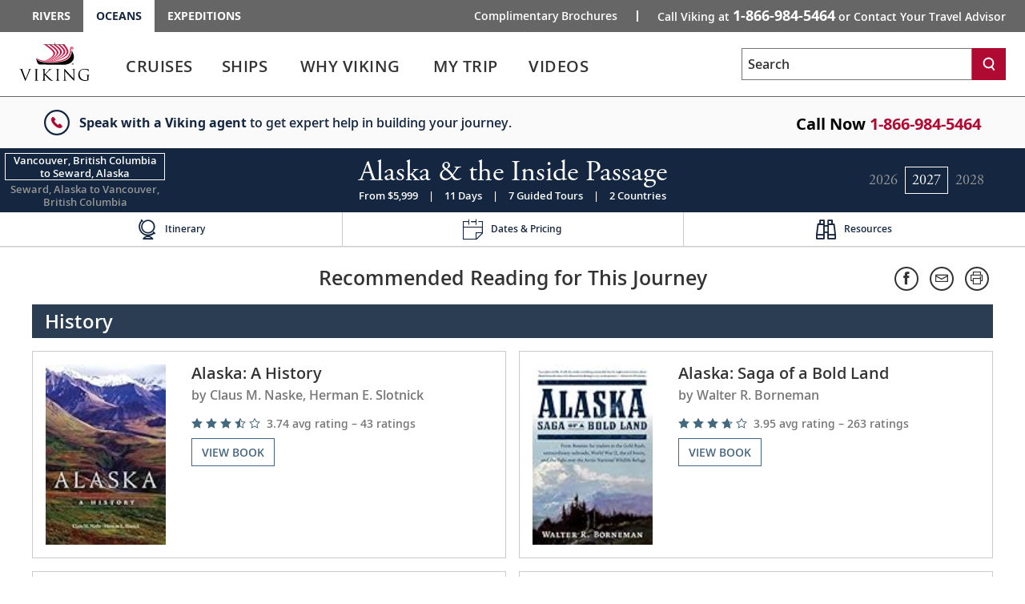

--- FILE ---
content_type: text/html; charset=utf-8
request_url: https://www.vikingcruises.com/oceans/cruise-destinations/caribbean-americas/alaska-inside-passage/reading-list.html
body_size: 22070
content:


<!DOCTYPE html>
<!--[if IE 7]><html class="ie7 oldie ieall" lang="en" xmlns="http://www.w3.org/1999/xhtml"><![endif]-->
<!--[if IE 8]><html class="ie8 oldie ieall" lang="en" xmlns="http://www.w3.org/1999/xhtml"><![endif]-->
<!--[if IE 9]><html class="ie9 ieall" lang="en" xmlns="http://www.w3.org/1999/xhtml"><!<![endif]-->
<!--[if (gt IE 9)|(gt IEMobile 7)|!(IEMobile)|!(IE)]><!-->
<html class="modern-browser" lang="en" xmlns="http://www.w3.org/1999/xhtml">
<!--<![endif]-->
<head>
    <meta http-equiv="Content-Type" content="text/html; charset=UTF-8" />
    <title>Alaska & the Inside Passage Cruise Recommended Reading - 2027 Vancouver to Seward | Viking®</title>
    <meta name="viewport" id="viewport" content="width=device-width,maximum-scale=2,minimum-scale=1.0" />
    <meta http-equiv="X-UA-Compatible" content="IE=Edge" />
    <meta name="format-detection" content="telephone=no" />
    <meta name="keywords" />
    <meta property="og:description" content="Discover the curated reading list for your 2027 Alaska &amp; the Inside Passage cruise. Find books to inspire your journey from Vancouver to Seward." />
    <meta name="description" content="Discover the curated reading list for your 2027 Alaska &amp; the Inside Passage cruise. Find books to inspire your journey from Vancouver to Seward." />
        <link rel="canonical" href="https://www.vikingcruises.com/oceans/cruise-destinations/caribbean-americas/alaska-inside-passage/reading-list.html">
         
        <meta name="robots" content="max-image-preview:large" />
    <meta name="pageuri" content="alaska_inside_passage_recommended_reading" />
        <meta property="og:image" content="https://aem-prod-publish.viking.com/content/dam/vikingcruises/en/magnolia-images/ocean/cruises/alaska-inside-passage/Alaska_Glacier_Bay_Flowers_Alamy_RM_3840_16x9.jpg" />



        <meta property="og:title" content="Alaska &amp; the Inside Passage Cruise Recommended Reading - 2027 Vancouver to Seward | Viking&#174;" />
    <meta property="og:locale" content="en_US" />
    <link rel="shortcut icon" type="image/x-icon" href="/oceans/favicon.ico" />


<link rel="preload" href="/Content/fonts/open-sans/VikingOpenSans-Regular.woff2" as="font" type="font/woff2" crossorigin>
<link rel="preload" href="/Content/fonts/open-sans/VikingOpenSans-Italic.woff2" as="font" type="font/woff2" crossorigin>
<link rel="preload" href="/Content/fonts/open-sans/VikingOpenSans-Bold.woff2" as="font" type="font/woff2" crossorigin>
<link rel="preload" href="/Content/fonts/open-sans/VikingOpenSans-BoldItalic.woff2" as="font" type="font/woff2" crossorigin>
<link rel="preload" href="/Content/fonts/open-sans/VikingOpenSans-SemiBold.woff2" as="font" type="font/woff2" crossorigin>
<link rel="preload" href="/Content/fonts/open-sans/VikingOpenSans-SemiBoldItalic.woff2" as="font" type="font/woff2" crossorigin>
<link rel="preload" href="/Content/fonts/icomoon.woff" as="font" type="font/woff" crossorigin><!-- VIEW END: ~/Views/_Headless/Shared/PartialRenderPreloadFonts.cshtml, RENDER TIME: 0ms -->


    <!-- common JS And CSS Files -->
    <link href="/oceans/Content/css/v3/general_site_cruisetest_css?v=zDyH7Mcrzq5PmRTyphsF07csNiRtkBGKzf9luhwqZ-A1" rel="stylesheet"/>


     
    <link href="/oceans/Content/css/V3/Suggested_Reading_List_css?v=zktejVpcDX7iEl9-LoalFDoNxuRfUma1_a7C33oyu4U1" rel="stylesheet"/>

     


    <script>
        var tealiumEnable = true;
    </script>

    <script src="/oceans/Scripts/jquery_base_bundle_js?v=OZ25jLQDoBnNhThvKPZ9JUVUTl2vmFbCTqB_zBO-dHA1"></script>

    <script src="/oceans/Scripts/jquery_bundle_js?v=D9d6MpiyNV0Y2kESWv3F_32tqlBgrILMcik1uR3Xr8M1"></script>

    <script defer type="text/javascript" src="/Scripts/V3/alpinejs3.x.x.min.js"></script>

    <script src="/oceans/Scripts/core_bundle_js?v=Xe6k59dWViA3NGoBOGS8Uc7rbv0JSgHqNRL45h0HFNU1"></script>


     
    <script src="/oceans/bundles/cruise_suggested_reading_list_js?v=CP1Lem_XjKwtksmb7c8tc9Zfcv6dEXwC-7jDxfVZiAE1"></script>

            <script type="text/javascript">
        $(document).ready(function () {
            $('#reading-list-loading-animation').append('<div role="alert" aria-busy="true" aria-live="assertive" class="loading-wheel"> <div role="img" aria-label="Please wait while we are loading the recommeded books." class="loading-wheel-inner"></div></div>');
            var cruiseid = "Alaska \u0026 the Inside Passage";
            var readingListApi = new ReadingListApi(cruiseid);
            var readingList = new ReadingList(readingListApi);
            readingList.bind(document.getElementById('readingList'));
        });
        </script>
 

        <script src="https://player.vimeo.com/api/player.js"></script>

<meta name="msvalidate.01" content="151A47E323079CAAAA67BC094BD2FBC6" />
<script>var viking_page_data = {"domain_country_code":"us","environment_code":"prod","page_id":"alaska_inside_passage_recommended_reading","page_name":"voc|cruise-destinations|caribbean-americas|alaska-inside-passage|reading-list","page_type":"product_resources","product_line":"oceans","site_code":"voc","promotional":"0","require_explicit_consent":"0","origin_country_code":"us","promo_code_value":null}</script>
<script>var viking_page_data_additional = {"cruise_departing_city":"Vancouver","cruise_departing_country":"Canada","cruise_id":["QWxhc2thICYgdGhlIEluc2lkZSBQYXNzYWdl"],"cruise_name":"alaska_inside_passage","cruise_region":"caribbean-americas","domain_country_code":"us","environment_code":"prod","event":"page_data_initialized","itinerary_id":"2027_alaska-inside-passage_-_vancouver-british-columbia_to_seward","itinerary_name":"2027_alaska-inside-passage_-_vancouver-british-columbia_to_seward","cruise_city_ids":["Alaska & the Inside Passage|Vancouver","Alaska & the Inside Passage|Scenic Sailing: The Inside Passage","Alaska & the Inside Passage|Ketchikan","Alaska & the Inside Passage|Sitka","Alaska & the Inside Passage|Juneau","Alaska & the Inside Passage|Skagway","Alaska & the Inside Passage|Icy Strait Point","Alaska & the Inside Passage|Scenic Sailing: Hubbard Glacier","Alaska & the Inside Passage|Valdez","Alaska & the Inside Passage|Seward","Alaska & the Inside Passage|Seward"],"page_id":"alaska_inside_passage_recommended_reading","page_name":"voc|cruise-destinations|caribbean-americas|alaska-inside-passage|reading-list","page_type":"product_resources","product_line":"oceans","product_type":"cruise","cruise_direction":"vancouver-british-columbia_to_seward","site_code":"voc","is_pricing_view":false,"is_itinerary_view":false,"is_cruise_view":false,"promotional":"0","require_explicit_consent":"0","origin_country_code":"us"}; </script>
<script>window.adobeDataLayer = window.adobeDataLayer || []; window.adobeDataLayer.push(viking_page_data);</script><script src="https://assets.adobedtm.com/2fea3a6f04fc/6d1171907c18/launch-2f0c08439ba2.min.js" async></script>

<script>window.lpTag=window.lpTag||{},'undefined'==typeof window.lpTag._tagCount?(window.lpTag={wl:lpTag.wl||null,scp:lpTag.scp||null,site:'58135133'||'',section:lpTag.section||'',tagletSection:lpTag.tagletSection||null,autoStart:lpTag.autoStart!==!1,ovr:lpTag.ovr||{},_v:'1.10.0',_tagCount:1,protocol:'https:',events:{bind:function(t,e,i){lpTag.defer(function(){lpTag.events.bind(t,e,i)},0)},trigger:function(t,e,i){lpTag.defer(function(){lpTag.events.trigger(t,e,i)},1)}},defer:function(t,e){0===e?(this._defB=this._defB||[],this._defB.push(t)):1===e?(this._defT=this._defT||[],this._defT.push(t)):(this._defL=this._defL||[],this._defL.push(t))},load:function(t,e,i){var n=this;setTimeout(function(){n._load(t,e,i)},0)},_load:function(t,e,i){var n=t;t||(n=this.protocol+'//'+(this.ovr&&this.ovr.domain?this.ovr.domain:'lptag.liveperson.net')+'/tag/tag.js?site='+this.site);var o=document.createElement('script');o.setAttribute('charset',e?e:'UTF-8'),i&&o.setAttribute('id',i),o.setAttribute('src',n),document.getElementsByTagName('head').item(0).appendChild(o)},init:function(){this._timing=this._timing||{},this._timing.start=(new Date).getTime();var t=this;window.attachEvent?window.attachEvent('onload',function(){t._domReady('domReady')}):(window.addEventListener('DOMContentLoaded',function(){t._domReady('contReady')},!1),window.addEventListener('load',function(){t._domReady('domReady')},!1)),'undefined'===typeof window._lptStop&&this.load()},start:function(){this.autoStart=!0},_domReady:function(t){this.isDom||(this.isDom=!0,this.events.trigger('LPT','DOM_READY',{t:t})),this._timing[t]=(new Date).getTime()},vars:lpTag.vars||[],dbs:lpTag.dbs||[],ctn:lpTag.ctn||[],sdes:lpTag.sdes||[],hooks:lpTag.hooks||[],identities:lpTag.identities||[],ev:lpTag.ev||[]},lpTag.init()):window.lpTag._tagCount+=1;</script>


    <script type="text/javascript">
        var grecappublickey = '6LcsFfMUAAAAAE4-RGqqEaIXSHSzt3Hp7N6942W3';
    </script>


</head>





<body class="destinations trd-itinerary trd-cruise-portal  trd-itinerary trd-cruise-portal ">
    <input id="mktApiBaseUri" type="hidden" value="https://mkt-api.viking.com" />
    <link rel="dns-prefetch stylesheet" href="https://use.typekit.net/ufa4hir.css" />
<link rel="dns-prefetch stylesheet" href="https://use.typekit.net/bph0agt.css" />
<link href="/content/css/v3/font_open_sans" rel="stylesheet"/>

    





<div id="trd-header" role="banner" class=" noindex">
    






<div class="v-eyebrow">
    <div class="v-eyebrow__container">
        <ol role="list" class="v-eyebrow__products">
                    <li role="listitem" class="v-eyebrow__product-link"><a target="_blank" tl-eyebrow_value="Rivers" tl-event_name="eyebrow_click" aria-label="Go to the Viking Rivers homepage for all rivers related cruises." href="https://www.vikingrivercruises.com">Rivers</a></li>

                    <li role="listitem" class="v-eyebrow__product-link v-eyebrow__product-link--current"><a target="_blank" aria-current="page" tl-eyebrow_value="Oceans" tl-event_name="eyebrow_click" aria-label="Go to the Viking Oceans homepage for all oceans related cruises." href="https://www.vikingcruises.com/oceans">Oceans</a></li>

                    <li role="listitem" class="v-eyebrow__product-link"><a target="_blank" tl-eyebrow_value="Expeditions" tl-event_name="eyebrow_click" aria-label="Go to the Viking Expeditions homepage." href="https://www.vikingcruises.com/expeditions">Expeditions</a></li>

        </ol>
        <div class="v-eyebrow__cta-container">
                <ol role="list" class="v-eyebrow__extended-cta">
                        <li role="listitem" class="v-eyebrow__extended-link"><a tl-event_name="eyebrow_click" tl-eyebrow_value="Free Brochure" aria-label="Go to the Order-A-Brochure form page and fill out the form to receive a free brochure from Viking." href="/oceans/brochures/oceans-brochure.html?tl-link_type=link">Complimentary Brochures</a></li>
                                    </ol>
            <a id="contact-us-btn" role="button" tl-event_name="eyebrow_click" tl-eyebrow_value="Contact" class="v-eyebrow__cta printHide subpage_modal form_modal" href="/oceans/contact/index.html?modal=true&amp;debug=true" data-phone-aria-label="Call Viking at {0} or Contact Your Travel Advisor" aria-label="Call Viking at 1-866-984-5464 or Contact Your Travel Advisor">
                    Call Viking at <strong data-phone-html="{0}">1-866-984-5464</strong><span class="v-eyebrow__trailing-cta"> or Contact Your Travel Advisor</span>
            </a>
        </div>
    </div>
</div>




<!-- VIEW END: ~/Views/_Headless/Shared/Eyebrow4.cshtml, RENDER TIME: 0ms -->


    <div id="header-mega-menu" class="v-mega-menu collapsable-hdr">
        <div class="v-mega-menu__container">
            <div class="v-mega-menu__logo">
                    <a aria-label="Go to the Viking Oceans homepage for all oceans related cruises." href="/oceans">
                        <img width="88" height="48" style="width:88px;height:48px" class="logo--desktop printHide" src="/Content/images/logos/viking-logo-vertical.svg" alt="Viking" />
                        <img width="124" height="23" style="width:124px;height:23px"  class="logo--tablet printHide" src="/Content/images/logos/viking-logo-horizontal.svg" alt="Viking" />
                        <img width="108" height="20" style="width:108px;height:20px" class="logo--mobile printHide" src="/Content/images/logos/viking-logo-horizontal.svg" alt="Viking" />
                    </a>
            </div>
            <div class="v-mega-menu__search-flyout" x-data="{ isMenuOpened: false }"
                 x-init="isMenuOpened = window.isMenuOpened; window.addEventListener('menuToggle', (event) => { isMenuOpened = event.detail.isMenuOpened; });"
                 x-show="!isMenuOpened">
                <div id="site-search-flyout-data"
                     x-data="{ open: false, flyOutMenuQuery: '', siteType: 'oceans' }"
                     x-init="$el.addEventListener('autocompleteSelected', event => { flyOutMenuOnSearch(siteType, $refs.searchInput.value); })">
                    <div @click.away="open = false, $refs.searchInput.value = ''">
                        <button @click="open = !open; if (open) { $refs.searchInput.focus(); } else { $refs.searchInput.blur(); $refs.searchInput.value = ''; }"
                                @keydown.escape="open = false" :aria-expanded="open.toString()"
                                aria-controls="search-flyout" aria-label="Toggle search"
                                class="v-mega-menu__search-flyout--icon" aria-expanded="false">
                            <svg x-show="!isMenuOpened &amp;&amp; !open" xmlns="http://www.w3.org/2000/svg"
                                 fill="none" viewBox="0 0 24 24" stroke="currentColor"
                                 style="width: 24px; height: 24px;">
                                <path stroke-linecap="round" stroke-linejoin="round" stroke-width="2"
                                      d="M11 4a7 7 0 100 14 7 7 0 000-14zM21 21l-4.35-4.35"></path>
                            </svg>
                            <svg x-show="!isMenuOpened &amp;&amp; open" xmlns="http://www.w3.org/2000/svg"
                                 fill="none" viewBox="0 0 24 24" stroke="currentColor"
                                 style="width: 24px; height: 24px; display: none;">
                                <path stroke-linecap="round" stroke-linejoin="round" stroke-width="2"
                                      d="M6 18L18 6M6 6l12 12"></path>
                            </svg>
                        </button>
                        <form x-bind:style="{ opacity: open ? 1 : 0, left: open ? '0' : '-1000px' }"
                              @submit.prevent="flyOutMenuOnSearch(siteType, flyOutMenuQuery)"
                              id="search-flyout"
                              name="search-flyout"
                              aria-labelledby="search-title"
                              :aria-hidden="open ? 'false' : 'true'" aria-hidden="true"
                              class="v-mega-menu__search-flyout--dialog react-form"
                              novalidate="novalidate">
                            <input type="text" enterkeyhint="search" id="mobile-flyout-site-search-input-field"
                                   placeholder="Search" class="v-mega-menu__search-flyout--input ui-autocomplete-input"
                                   x-ref="searchInput" @keydown.escape="open = false" :tabindex="open ? '0' : '-1'"
                                   @keydown.enter="flyOutMenuOnSearch(siteType, flyOutMenuQuery)"
                                   x-model="flyOutMenuQuery" tabindex="-1">
                            <button @click="flyOutMenuOnSearch(siteType, flyOutMenuQuery)"
                                    :tabindex="open ? '0' : '-1'" aria-label="Search"
                                    class="v-mega-menu__search-flyout--button" tabindex="-1">
                                <svg xmlns="http://www.w3.org/2000/svg" fill="none" viewBox="0 0 24 24"
                                     stroke="currentColor" style="width: 24px; height: 24px;">
                                    <path stroke-linecap="round" stroke-linejoin="round" stroke-width="2"
                                          d="M11 4a7 7 0 100 14 7 7 0 000-14zM21 21l-4.35-4.35"></path>
                                </svg>
                            </button>
                        </form>
                    </div>
                    <div x-show="flyOutMenuQuery === '' &amp;&amp; open === true"
                         class="v-mega-menu__search-required-container v-mega-menu__search-required-flyout"
                         style="display: none;">
                        <div class="v-mega-menu__search-required">
                            <span class="v-mega-menu__search-required-icon">
                                <svg xmlns="http://www.w3.org/2000/svg" width="20" height="20" viewBox="0 0 20 20"
                                     fill="none">
                                    <g clip-path="url(#clip0_1_2439)">
                                        <path fill-rule="evenodd" clip-rule="evenodd"
                                              d="M9.19559 14.6959H11.0289V12.8626H9.19559V14.6959ZM9.19559 11.0292H11.0289V5.52928H9.19559V11.0292ZM3.63147 16.5934C-0.0104217 13.0761 -0.110337 7.27276 3.40597 3.63179C6.92319 -0.0100955 12.7256 -0.110011 16.3675 3.40629C16.4445 3.48054 16.5188 3.55571 16.593 3.63179C20.1102 7.27276 20.0094 13.0761 16.3675 16.5934C12.8155 20.0244 7.18352 20.0244 3.63147 16.5934Z"
                                              fill="#ccc"></path>
                                    </g>
                                    <defs>
                                        <clipPath id="clip0_1_2439">
                                            <rect width="20" height="20" fill="white"></rect>
                                        </clipPath>
                                    </defs>
                                </svg>
                            </span>
                            <span class="v-mega-menu__search-required-text">Please fill out this field</span>
                        </div>
                    </div>
                </div>
            </div>
            <div class="v-mega-menu__burger-container">
                <a id="header-mega-burger" aria-expanded="false" class="v-burger" href="javascript:void(0);"
                   role="button" aria-label="Open the main navigation menu." tl-event-name="accordion_view"
                   tl-accordion-name="mobile_menu">
                    <div class="v-burger__container">
                        <span class="v-burger__line v-burger__line--01"></span>
                        <span class="v-burger__line v-burger__line--02"></span>
                        <span class="v-burger__line v-burger__line--03"></span>
                        <span class="v-burger__name">Menu</span>
                    </div>
                </a>
            </div>
            <div class="v-mega-menu__secondary">
                <div class="v-mega-menu__drawer--overlay"></div>
                <div class="v-mega-menu__drawer">
                            <nav class="v-mega-menu__product-container">
            <div class="v-mega-menu__product-dropdown-container">
                <button class="v-mega-menu__product-dropdown" role="button" aria-expanded="false" aria-label="Opens a dropdown menu of additional Viking products. You are currently on the Oceans product line." href="javascript:void();">Oceans</button>
                <ol class="v-mega-menu__products">
                    <li class="v-mega-menu__product-item "><a class="v-mega-menu__product-link" target="_blank" tl-eyebrow_value="Rivers" tl-event_name="eyebrow_click" aria-label="Go to the Viking Rivers homepage for all rivers related cruises." href="https://www.vikingrivercruises.com">Rivers</a></li>
                    <li class="v-mega-menu__product-item"><a class="v-mega-menu__product-link" target="_blank" tl-eyebrow_value="Expeditions" tl-event_name="eyebrow_click" aria-label="Go to the Viking Expeditions homepage." href="https://www.vikingcruises.com/expeditions">Expeditions</a></li>
                </ol>
            </div>
        </nav>

                    
<div class="v-mega-menu__search v-mega-menu__search--small" x-data="{ searchQuery: '', isSearchExecuted: false }">
    <form @submit.prevent="if(searchQuery !== '') location.href=$el.action+'?q='+encodeURIComponent(searchQuery);"
          class="v-mega-menu__search-form react-form" 
          name="search" 
          action="/oceans/search.html" 
          method="get" 
          novalidate="novalidate">
        <div class="v-mega-menu__search-container ui-front" style="position:relative">
            <label for="q" class="sr-only">Search</label>
            <input class="v-mega-menu__search-input" 
                   enterkeyhint="search" 
                   name="q" 
                   type="text" 
                   value="" 
                   @keydown="isSearchExecuted = false"
                   @keydown.enter="isSearchExecuted = true" 
                   x-model="searchQuery"
                   placeholder="Search" 
                   aria-label="Search the viking cruises marketing website" 
                   autocomplete="off">
            <button class="v-mega-menu__search-button" @click="isSearchExecuted = true" type="submit" name="search" aria-label="Search">
                <svg class="search-button__search-icon" width="18" height="18" viewBox="0 0 18 18" fill="none" xmlns="http://www.w3.org/2000/svg"><path fill-rule="evenodd" clip-rule="evenodd" d="M8.45157 2.67982C5.74885 2.67982 3.54982 4.87886 3.54982 7.58158C3.54982 10.2843 5.74885 12.4833 8.45157 12.4833C11.1543 12.4833 13.3533 10.2843 13.3533 7.58158C13.3533 4.87886 11.1543 2.67982 8.45157 2.67982ZM14.8393 17.25L11.9754 13.4328C10.9459 14.0552 9.73973 14.4132 8.45157 14.4132C4.68456 14.4132 1.62 11.3486 1.62 7.58158C1.62 3.81456 4.68456 0.75 8.45157 0.75C12.2186 0.75 15.2832 3.81456 15.2832 7.58158C15.2832 9.36474 14.5961 10.9896 13.4739 12.2083L16.3832 16.0921L14.8393 17.25Z" fill="white"></path></svg>
            </button>
            <div x-show="searchQuery === '' && isSearchExecuted" 
                 @click.away="isSearchExecuted = false" 
                 class="v-mega-menu__search-required-container"
                 style="display:none;"
                 x-cloak>
                <div class="v-mega-menu__search-required">
                    <span class="v-mega-menu__search-required-icon">
                        <svg xmlns="http://www.w3.org/2000/svg" width="20" height="20" viewBox="0 0 20 20" fill="none">
                            <g clip-path="url(#clip0_1_2439)">
                                <path fill-rule="evenodd" clip-rule="evenodd" d="M9.19559 14.6959H11.0289V12.8626H9.19559V14.6959ZM9.19559 11.0292H11.0289V5.52928H9.19559V11.0292ZM3.63147 16.5934C-0.0104217 13.0761 -0.110337 7.27276 3.40597 3.63179C6.92319 -0.0100955 12.7256 -0.110011 16.3675 3.40629C16.4445 3.48054 16.5188 3.55571 16.593 3.63179C20.1102 7.27276 20.0094 13.0761 16.3675 16.5934C12.8155 20.0244 7.18352 20.0244 3.63147 16.5934Z" fill="#ccc"></path>
                            </g>
                            <defs>
                                <clipPath id="clip0_1_2439">
                                    <rect width="20" height="20" fill="white"></rect>
                                </clipPath>
                            </defs>
                        </svg>
                    </span>
                    <span class="v-mega-menu__search-required-text">Please fill out this field</span>
                </div>
            </div>
        </div>
    </form>
    <div class="v-mega-menu__search-cover"></div>
</div><!-- VIEW END: ~/Views/_Headless/Shared/HeaderSearchMega.cshtml, RENDER TIME: 0ms -->

                    <div class="v-mega-menu__mobile-tier">
                        <div class="v-mega-menu__go-back">
                            <button aria-label="Go back to main menu" class="v-mega-menu__go-back--button">
                                <img alt="" src="/Content/images/v3/MenuChevBlueLeft.svg" />Go Back
                            </button>
                        </div>
                        <div class="v-mega-menu__title"></div>
                        <div class="v-mega-menu__tier"></div>
                    </div>

<nav class="v-mega-menu__nav">
    <!--InPageDesktopNavigation.html top -->
    <div id="mmLiveUpdateMegaMenuSelect" class="visually-hidden">
        Use enter or spacebar key to select the link
    </div>
    <div id="mmLiveUpdateMegaMenu" class="visually-hidden">
        Use enter or spacebar key to expand or collapse the menu
    </div>
    <ul id="header-mega-nav" class="v-mega-nav">
        <li data-menu="cruises"
            class="v-mega-nav__item v-mega-nav__item--t1 v-mega-nav__item--left v-mega-nav__item--t1-open">
            <button role="link" aria-label="Cruises" aria-describedby="mmLiveUpdateMegaMenuSelect"
                    class="v-mega-nav__link v-mega-nav__link--t1"
                    data-href="/oceans/cruise-destinations/index.html"
                    tl-event-name="main_navigation" tl-main-nav-cat="cruises">
                <span class="v-mega-nav__text v-mega-nav__text--t1 v-mega-nav__item--span">Cruises</span>
                <span class="cart"></span>
            </button>
            <button aria-label="Cruises menu" aria-expanded="false" aria-controls="cruises"
                    aria-describedby="mmLiveUpdateMegaMenu" class="v-mega-nav__button v-mega-nav__button--t1"
                    tl-event-name="main_navigation" tl-main-nav-cat="cruises">                
            </button>
            <div class="v-mega-menu__submenu">
                <div class="v-mega-menu__submenu--container">
                    <div id="cruises"
                         class="v-mega-nav__sub v-mega-nav__sub--t2 v-mega-nav__sub--multi clearfix">
                        <div class="v-mega-nav__sub--t2-col">
                            <ul>
                                <li role="none" data-menu="find-a-cruise"
                                    class="v-mega-nav__item v-mega-nav__item--t2 v-mega-nav__item--left">
                                    <div class="v-mega-nav__link-container">
                                        <a class="v-mega-nav__link v-mega-nav__link--t2"
                                           href="/oceans/search-cruises/index.html"
                                           tl-event-name="main_navigation"
                                           tl-main-nav-cat="cruises"
                                           tl-main-nav-sub-cat="find_a_cruise">
                                            <span class="text">
                                                Find
                                                A
                                                Cruise
                                            </span>
                                        </a>
                                    </div>
                                </li>
                                    <li role="none" data-menu="special-offers"
                                        class="v-mega-nav__item v-mega-nav__item--t2 v-mega-nav__item--left">
                                        <div class="v-mega-nav__link-container">
                                            <a class="v-mega-nav__link v-mega-nav__link--t2"
                                               href="/oceans/promotions.html"
                                               tl-event-name="main_navigation"
                                               tl-main-nav-cat="cruises"
                                               tl-main-nav-sub-cat="special_offers">
                                                <span class="text">
                                                    Special
                                                    Offers
                                                </span>
                                            </a>
                                        </div>
                                    </li>
                                <li role="none" data-menu="special-offers"
                                    class="v-mega-nav__item v-mega-nav__item--t2 v-mega-nav__item--left">
                                    <div class="v-mega-nav__link-container">
                                        <a class="v-mega-nav__link v-mega-nav__link--t2"
                                           href="/oceans/cruise-destinations/specialty/new/index.html"
                                           tl-event-name="main_navigation"
                                           tl-main-nav-cat="cruises"
                                           tl-main-nav-sub-cat="new_itineraries">
                                            <span class="text">
                                                New Itineraries
                                            </span>
                                        </a>
                                    </div>
                                </li>
                                <li role="none" data-menu="regions"
                                    class="v-mega-nav__item v-mega-nav__item--t2 v-mega-nav__item--children v-mega-nav__item--left">
                                    <div class="v-mega-nav__link-container">
                                        <span role="button" aria-expanded="false" aria-haspopup="true"
                                              class="v-mega-nav__link v-mega-nav__link--t2 v-mega-nav__link--multi"
                                              data-touchcount="0" tabindex="0">
                                            <span class="text">Regions</span><span class="cart"></span>
                                        </span>
                                    </div>
                                    <div class="v-mega-nav__sub v-mega-nav__sub--t3">
                                        <div class="v-mega-nav__sub--t3-col">
                                            <h4>
                                                <a class="v-mega-nav__h4 v-mega-nav__h4--mt"
                                                   href="/oceans/cruise-destinations/europe/index.html"
                                                   tl-event-name="main_navigation"
                                                   tl-main-nav-cat="cruises"
                                                   tl-main-nav-sub-cat="europe">Europe</a>
                                            </h4>
                                            <ul>
                                                <li role="none">
                                                    <a href="/oceans/cruise-destinations/british-isles-and-ireland/index.html"
                                                       tl-event-name="main_navigation"
                                                       tl-main-nav-cat="cruises"
                                                       tl-main-nav-sub-cat="europe"
                                                       tl-main-nav-sub-cat-2="british_isles_and_ireland">
                                                        British
                                                        Isles & Ireland
                                                    </a>
                                                </li>
                                                <li role="none">
                                                    <a href="/oceans/cruise-destinations/mediterranean/index.html"
                                                       tl-event-name="main_navigation"
                                                       tl-main-nav-cat="cruises"
                                                       tl-main-nav-sub-cat="europe"
                                                       tl-main-nav-sub-cat-2="mediterranean">Mediterranean</a>
                                                </li>
                                                <li role="none">
                                                    <a href="/oceans/cruise-destinations/scandinavia/index.html"
                                                       tl-event-name="main_navigation"
                                                       tl-main-nav-cat="cruises"
                                                       tl-main-nav-sub-cat="europe"
                                                       tl-main-nav-sub-cat-2="scandinavia">Scandinavia</a>
                                                </li>
                                                <li role="none">
                                                    <a href="/oceans/search-cruises/index.html?Regions=Europe"
                                                       tl-event-name="main_navigation"
                                                       tl-main-nav-cat="cruises"
                                                       tl-main-nav-sub-cat="europe"
                                                       tl-main-nav-sub-cat-2="other_destinations">
                                                        Other
                                                        Destinations
                                                    </a>
                                                </li>
                                            </ul>
                                            <div class="spacer"></div>
                                            <h4>
                                                <a class="v-mega-nav__h4 v-mega-nav__h4--mt"
                                                   href="/oceans/cruise-destinations/africa-and-middle-east/index.html"
                                                   tl-event-name="main_navigation"
                                                   tl-main-nav-cat="cruises"
                                                   tl-main-nav-sub-cat="africa_and_middle_east">
                                                    Africa
                                                    &
                                                    Middle East
                                                </a>
                                            </h4>
                                        </div>
                                        <div class="v-mega-nav__sub--t3-col">
                                            <h4>
                                                <a class="v-mega-nav__h4 v-mega-nav__h4--mt"
                                                   href="/oceans/cruise-destinations/north-america/index.html"
                                                   tl-event-name="main_navigation"
                                                   tl-main-nav-cat="cruises"
                                                   tl-main-nav-sub-cat="north_america">
                                                    North
                                                    America
                                                </a>
                                            </h4>
                                            <ul>
                                                <li role="none">
                                                    <a href="/oceans/cruise-destinations/north-america/countries/united-states/alaska/index.html"
                                                       tl-event-name="main_navigation"
                                                       tl-main-nav-cat="cruises"
                                                       tl-main-nav-sub-cat="north_america"
                                                       tl-main-nav-sub-cat-2="alaska">Alaska</a>
                                                </li>
                                                <li role="none">
                                                    <a href="/oceans/cruise-destinations/north-america/countries/canada/index.html"
                                                       tl-event-name="main_navigation"
                                                       tl-main-nav-cat="cruises"
                                                       tl-main-nav-sub-cat="north_america"
                                                       tl-main-nav-sub-cat-2="canada">Canada</a>
                                                </li>
                                                <li role="none">
                                                    <a href="/oceans/cruise-destinations/north-america/countries/united-states/hawaii/index.html"
                                                       tl-event-name="main_navigation"
                                                       tl-main-nav-cat="cruises"
                                                       tl-main-nav-sub-cat="north_america"
                                                       tl-main-nav-sub-cat-2="hawaii">Hawaii</a>
                                                </li>
                                                <li role="none">
                                                    <a href="/oceans/cruise-destinations/north-america/countries/mexico/index.html"
                                                       tl-event-name="main_navigation"
                                                       tl-main-nav-cat="cruises"
                                                       tl-main-nav-sub-cat="north_america"
                                                       tl-main-nav-sub-cat-2="mexico">Mexico</a>
                                                </li>
                                                <li role="none">
                                                    <a href="/oceans/cruise-destinations/north-america/countries/united-states/index.html"
                                                       tl-event-name="main_navigation"
                                                       tl-main-nav-cat="cruises"
                                                       tl-main-nav-sub-cat="north_america"
                                                       tl-main-nav-sub-cat-2="united_states">
                                                        United
                                                        States
                                                    </a>
                                                </li>
                                                <li role="none">
                                                    <a href="/oceans/search-cruises/index.html?Regions=North%20America"
                                                       tl-event-name="main_navigation"
                                                       tl-main-nav-cat="cruises"
                                                       tl-main-nav-sub-cat="north_america"
                                                       tl-main-nav-sub-cat-2="other_destinations">
                                                        Other
                                                        Destinations
                                                    </a>
                                                </li>
                                            </ul>
                                        </div>
                                        <div class="v-mega-nav__sub--t3-col v-mega-nav__sub--t3-col-pb v-mega-nav__sub--t3-col--w-auto">
                                            <h4>
                                                <a class="v-mega-nav__h4 v-mega-nav__h4--mb v-mega-nav__h4--mt"
                                                   href="/oceans/cruise-destinations/caribbean-and-central-america/index.html"
                                                   tl-event-name="main_navigation"
                                                   tl-main-nav-cat="cruises"
                                                   tl-main-nav-sub-cat="caribbean_and_central_america">
                                                    Caribbean
                                                    &
                                                    Central America
                                                </a>
                                            </h4>
                                            <div class="spacer"></div>
                                            <h4>
                                                <a class="v-mega-nav__h4 v-mega-nav__h4--mb v-mega-nav__h4--mt"
                                                   href="/oceans/cruise-destinations/south-america/index.html"
                                                   tl-event-name="main_navigation"
                                                   tl-main-nav-cat="cruises"
                                                   tl-main-nav-sub-cat="south_america">
                                                    South
                                                    America
                                                </a>
                                            </h4>
                                            <div class="spacer"></div>
                                            <h4>
                                                <a class="v-mega-nav__h4 v-mega-nav__h4--mt"
                                                   href="/oceans/cruise-destinations/asia/index.html"
                                                   tl-event-name="main_navigation"
                                                   tl-main-nav-cat="cruises"
                                                   tl-main-nav-sub-cat="asia">Asia</a>
                                            </h4>
                                            <ul>
                                                <li role="none">
                                                    <a href="/oceans/cruise-destinations/asia/countries/china/index.html"
                                                       tl-main-nav-cat="cruises"
                                                       tl-main-nav-sub-cat="asia"
                                                       tl-main-nav-sub-cat-2="china">China</a>
                                                </li>
                                                <li role="none">
                                                    <a href="/oceans/search-cruises/index.html?Regions=Asia"
                                                       tl-main-nav-cat="cruises"
                                                       tl-main-nav-sub-cat="asia"
                                                       tl-main-nav-sub-cat-2="other_destinations">
                                                        Other
                                                        Destinations
                                                    </a>
                                                </li>
                                            </ul>
                                            <div class="spacer"></div>
                                            <h4>
                                                <a class="v-mega-nav__h4 v-mega-nav__h4--mb v-mega-nav__h4--mt"
                                                   href="/oceans/cruise-destinations/australia-and-new-zealand/index.html"
                                                   tl-event-name="main_navigation"
                                                   tl-main-nav-cat="cruises"
                                                   tl-main-nav-sub-cat="australia_and_new_zealand">
                                                    Australia
                                                    & New Zealand
                                                </a>
                                            </h4>
                                        </div>
                                    </div>
                                </li>
                                <li role="none" data-menu="waterways"
                                    class="v-mega-nav__item v-mega-nav__item--t2 v-mega-nav__item--children v-mega-nav__item--left">
                                    <div class="v-mega-nav__link-container">
                                        <span role="button" aria-expanded="false" aria-haspopup="true"
                                              class="v-mega-nav__link v-mega-nav__link--t2 v-mega-nav__link--multi"
                                              data-touchcount="0" tabindex="0">
                                            <span class="text">Waterways</span><span class="cart"></span>
                                        </span>
                                    </div>
                                    <div class="v-mega-nav__sub v-mega-nav__sub--t3">
                                        <div class="v-mega-nav__sub--t3-col v-mega-nav__sub--t3-col-mt v-mega-nav__sub--t3-col-pb">
                                            <ul>
                                                <li role="none">
                                                    <a href="/oceans/cruise-destinations/mediterranean/index.html"
                                                       tl-event-name="main_navigation"
                                                       tl-main-nav-cat="cruises"
                                                       tl-main-nav-sub-cat="waterways"
                                                       tl-main-nav-sub-cat-2="mediterranean_sea">
                                                        Mediterranean
                                                        Sea
                                                    </a>
                                                </li>
                                                <li role="none">
                                                    <a href="/oceans/cruise-destinations/europe/waterways/north-and-baltic-seas/index.html"
                                                       tl-event-name="main_navigation"
                                                       tl-main-nav-cat="cruises"
                                                       tl-main-nav-sub-cat="waterways"
                                                       tl-main-nav-sub-cat-2="north_and_baltic_seas">
                                                        North
                                                        & Baltic
                                                        Seas
                                                    </a>
                                                </li>
                                                <li role="none">
                                                    <a href="/oceans/cruise-destinations/caribbean-and-central-america/waterways/caribbean-sea/index.html"
                                                       tl-event-name="main_navigation"
                                                       tl-main-nav-cat="cruises"
                                                       tl-main-nav-sub-cat="waterways"
                                                       tl-main-nav-sub-cat-2="caribbean_sea">
                                                        Caribbean
                                                        Sea
                                                    </a>
                                                </li>
                                                <li role="none">
                                                    <a href="/oceans/cruise-destinations/caribbean-and-central-america/waterways/panama-canal/index.html"
                                                       tl-event-name="main_navigation"
                                                       tl-main-nav-cat="cruises"
                                                       tl-main-nav-sub-cat="waterways"
                                                       tl-main-nav-sub-cat-2="panama_canal">
                                                        Panama
                                                        Canal
                                                    </a>
                                                </li>
                                                <li role="none">
                                                    <a href="/oceans/cruise-destinations/europe/waterways/atlantic-ocean/index.html"
                                                       tl-event-name="main_navigation"
                                                       tl-main-nav-cat="cruises"
                                                       tl-main-nav-sub-cat="waterways"
                                                       tl-main-nav-sub-cat-2="atlantic_ocean">
                                                        Atlantic
                                                        Ocean
                                                    </a>
                                                </li>
                                                <li role="none">
                                                    <a href="/oceans/cruise-destinations/north-america/waterways/pacific-ocean/index.html"
                                                       tl-event-name="main_navigation"
                                                       tl-main-nav-cat="cruises"
                                                       tl-main-nav-sub-cat="waterways"
                                                       tl-main-nav-sub-cat-2="pacific_ocean">
                                                        Pacific
                                                        Ocean
                                                    </a>
                                                </li>
                                                <li role="none">
                                                    <a href="/oceans/cruise-destinations/asia/waterways/indian-ocean/index.html"
                                                       tl-event-name="main_navigation"
                                                       tl-main-nav-cat="cruises"
                                                       tl-main-nav-sub-cat="waterways"
                                                       tl-main-nav-sub-cat-2="indian_ocean">
                                                        Indian
                                                        Ocean
                                                    </a>
                                                </li>
                                                <li role="none">
                                                    <a href="/oceans/cruise-destinations/polar-regions/waterways/arctic-ocean/index.html"
                                                       tl-event-name="main_navigation"
                                                       tl-main-nav-cat="cruises"
                                                       tl-main-nav-sub-cat="waterways"
                                                       tl-main-nav-sub-cat-2="arctic_ocean">
                                                        Arctic
                                                        Ocean
                                                    </a>
                                                </li>
                                            </ul>
                                        </div>
                                    </div>
                                </li>
                                <li role="none" data-menu="seasonal-combination"
                                    class="v-mega-nav__item v-mega-nav__item--t2 v-mega-nav__item--children v-mega-nav__item--left">
                                    <div class="v-mega-nav__link-container">
                                        <span role="button" aria-expanded="false" aria-haspopup="true"
                                              class="v-mega-nav__link v-mega-nav__link--t2 v-mega-nav__link--multi"
                                              data-touchcount="0" tabindex="0">
                                            <span class="text">Seasonal & Combination</span><span class="cart"></span>
                                        </span>
                                    </div>
                                    <div class="v-mega-nav__sub v-mega-nav__sub--t3">
                                        <div class="v-mega-nav__sub--t3-col v-mega-nav__sub--t3-col-mt v-mega-nav__sub--t3-col-pb">
                                            <ul>
                                                <li role="none">
                                                    <a href="/oceans/learn/italy-always-in-season-travel-guide-2026"
                                                       tl-event-name="main_navigation"
                                                       tl-main-nav-cat="cruises"
                                                       tl-main-nav-sub-cat="seasonal_combinations"
                                                       tl-main-nav-sub-cat-2="italy_always_in_season">
                                                        Italy: Always in Season
                                                    </a>
                                                </li>
                                                <li role="none">
                                                    <a href="/oceans/cruise-destinations/specialty/quiet-season-mediterranean/index.html"
                                                       tl-event-name="main_navigation"
                                                       tl-main-nav-cat="cruises"
                                                       tl-main-nav-sub-cat="seasonal_combinations"
                                                       tl-main-nav-sub-cat-2="quiet_season_mediterranean">
                                                        Quiet
                                                        Season Mediterranean
                                                    </a>
                                                </li>
                                                <li role="none">
                                                    <a href="/oceans/cruise-destinations/specialty/northern-lights/index.html"
                                                       tl-event-name="main_navigation"
                                                       tl-main-nav-cat="cruises"
                                                       tl-main-nav-sub-cat="seasonal_combinations"
                                                       tl-main-nav-sub-cat-2="northern_lights">
                                                        Northern
                                                        Lights
                                                    </a>
                                                </li>
                                                <li role="none">
                                                    <a href="/oceans/cruise-destinations/caribbean-and-central-america/waterways/panama-canal/index.html"
                                                       tl-event-name="main_navigation"
                                                       tl-main-nav-cat="cruises"
                                                       tl-main-nav-sub-cat="seasonal_combinations"
                                                       tl-main-nav-sub-cat-2="panama_canal">
                                                        Panama
                                                        Canal
                                                    </a>
                                                </li>
                                                <li role="none">
                                                    <a href="/oceans/cruise-destinations/specialty/world-cruise/index.html"
                                                       tl-event-name="main_navigation"
                                                       tl-main-nav-cat="cruises"
                                                       tl-main-nav-sub-cat="seasonal_combinations"
                                                       tl-main-nav-sub-cat-2="world_cruises">
                                                        World
                                                        Cruises
                                                    </a>
                                                </li>
                                                <li role="none">
                                                    <a href="/oceans/cruise-destinations/specialty/grand-journeys/index.html"
                                                       tl-event-name="main_navigation"
                                                       tl-main-nav-cat="cruises"
                                                       tl-main-nav-sub-cat="seasonal_combinations"
                                                       tl-main-nav-sub-cat-2="grand_journeys">
                                                        Grand
                                                        Journeys
                                                    </a>
                                                </li>
                                                <li role="none">
                                                    <a href="/oceans/cruise-destinations/specialty/ocean-crossings/index.html"
                                                       tl-event-name="main_navigation"
                                                       tl-main-nav-cat="cruises"
                                                       tl-main-nav-sub-cat="seasonal_combinations"
                                                       tl-main-nav-sub-cat-2="ocean_crossings">
                                                        Ocean
                                                        Crossings
                                                    </a>
                                                </li>
                                                <li role="none">
                                                    <a href="/oceans/cruise-destinations/specialty/river-and-ocean-voyages/index.html"
                                                       tl-event-name="main_navigation"
                                                       tl-main-nav-cat="cruises"
                                                       tl-main-nav-sub-cat="seasonal_combinations"
                                                       tl-main-nav-sub-cat-2="river_plus_ocean_combinations">
                                                        River
                                                        + Ocean
                                                        Combinations
                                                    </a>
                                                </li>
                                            </ul>
                                        </div>
                                    </div>
                                </li>
                                <li role="none" data-menu="other-products"
                                    class="v-mega-nav__item v-mega-nav__item--t2 v-mega-nav__item--children v-mega-nav__item--left">
                                    <div class="v-mega-nav__link-container">
                                        <span role="button" aria-expanded="false" aria-haspopup="true"
                                              class="v-mega-nav__link v-mega-nav__link--t2 v-mega-nav__link--multi"
                                              data-touchcount="0" tabindex="0">
                                            <span class="text">Other Cruise Types</span><span class="cart"></span>
                                        </span>
                                    </div>
                                    <div class="v-mega-nav__sub v-mega-nav__sub--t3">
                                        <div class="v-mega-nav__sub--t3-col v-mega-nav__sub--t3-col-mt v-mega-nav__sub--t3-col-pb">
                                            <ul>
                                                <li role="none">
                                                    <a href="https://www.vikingcruises.com/expeditions" target="_blank"
                                                       tl-event-name="main_navigation"
                                                       tl-main-nav-cat="cruises"
                                                       tl-main-nav-sub-cat="other_products"
                                                       tl-main-nav-sub-cat-2="expeditions">Expeditions</a>
                                                </li>
                                                <li role="none">
                                                    <a href="https://www.vikingrivercruises.com" target="_blank"
                                                       tl-event-name="main_navigation"
                                                       tl-main-nav-cat="cruises"
                                                       tl-main-nav-sub-cat="other_products"
                                                       tl-main-nav-sub-cat-2="rivers">Rivers</a>
                                                </li>
                                            </ul>
                                        </div>
                                    </div>
                                </li>
                            </ul>
                        </div>
                    </div>
                </div>
            </div>
        </li>
        <li data-menu="ships"
            class="v-mega-nav__item v-mega-nav__item--t1 v-mega-nav__item--left">
            <button role="link" aria-label="Ships" aria-describedby="mmLiveUpdateMegaMenuSelect"
                    class="v-mega-nav__link v-mega-nav__link--t1"
                    data-href="/oceans/ships/index.html"
                    tl-event-name="main_navigation" tl-main-nav-cat="ships">
                <span class="v-mega-nav__text v-mega-nav__text--t1 v-mega-nav__item--span">Ships</span>
                <span class="cart"></span>
            </button>
            <button aria-label="Ships menu" aria-expanded="false" aria-controls="ships"
                    aria-describedby="mmLiveUpdateMegaMenu" class="v-mega-nav__button v-mega-nav__button--t1"
                    tl-event-name="main_navigation" tl-main-nav-cat="ships">
            </button>
            <div class="v-mega-menu__submenu">
                <div class="v-mega-menu__submenu--container">
                    <div id="ships"
                         class="v-mega-nav__sub v-mega-nav__sub--t2 v-mega-nav__sub--multi clearfix">
                        <div class="v-mega-nav__sub--t2-col">
                            <ul>
                                <li role="none" data-menu="all-ships"
                                    class="v-mega-nav__item v-mega-nav__item--t2 v-mega-nav__item--left">
                                    <div class="v-mega-nav__link-container">
                                        <a class="v-mega-nav__link v-mega-nav__link--t2"
                                           href="/oceans/ships/index.html"
                                           tl-event-name="main_navigation"
                                           tl-main-nav-cat="ships"
                                           tl-main-nav-sub-cat="all_ships">
                                            <span class="text">Fleet Overview</span>
                                        </a>
                                    </div>
                                </li>
                                <li role="none" data-menu="360-ship-tour"
                                    class="v-mega-nav__item v-mega-nav__item--t2 v-mega-nav__item--left">
                                    <div class="v-mega-nav__link-container">
                                        <a class="v-mega-nav__link v-mega-nav__link--t2"
                                           href="/oceans/content/oceans-360/start.html" target="_blank"
                                           tl-event-name="main_navigation"
                                           tl-main-nav-cat="ships"
                                           tl-main-nav-sub-cat="360_ship_tour">
                                            <span class="text">360&#176; Ship Tour</span>
                                        </a>
                                    </div>
                                </li>
                                <li role="none" data-menu="ocean-ships"
                                    class="v-mega-nav__item v-mega-nav__item--t2 v-mega-nav__item--children v-mega-nav__item--left">
                                    <div class="v-mega-nav__link-container">
                                        <span role="button" aria-expanded="false" aria-haspopup="true" 
                                           class="v-mega-nav__link v-mega-nav__link--t2 v-mega-nav__link--multi"
                                           data-touchcount="0" tabindex="0"><span class="text">Ocean Ships</span><span class="cart"></span>
                                        </span>
                                    </div>
                                    <div class="v-mega-nav__sub v-mega-nav__sub--t3">
                                        <div class="v-mega-nav__sub--t3-col v-mega-nav__sub--t3-col-mt v-mega-nav__sub--t3-col-none">
                                            <ul>
                                                <li role="none">
                                                    <a href="/oceans/ships/viking-astrea.html"
                                                       tl-event-name="main_navigation"
                                                       tl-main-nav-cat="ships"
                                                       tl-main-nav-sub-cat="ocean_ships"
                                                       tl-main-nav-sub-cat-2="viking_astrea">
                                                        Viking
                                                        Astrea
                                                    </a>
                                                </li>
                                                <li role="none">
                                                    <a href="/oceans/ships/viking-jupiter.html"
                                                       tl-event-name="main_navigation"
                                                       tl-main-nav-cat="ships"
                                                       tl-main-nav-sub-cat="ocean_ships"
                                                       tl-main-nav-sub-cat-2="viking_jupiter">
                                                        Viking
                                                        Jupiter
                                                    </a>
                                                </li>
                                                <li role="none">
                                                    <a href="/oceans/ships/viking-libra.html"
                                                       tl-event-name="main_navigation"
                                                       tl-main-nav-cat="ships"
                                                       tl-main-nav-sub-cat="ocean_ships"
                                                       tl-main-nav-sub-cat-2="viking_libra">
                                                        Viking
                                                        Libra
                                                    </a>
                                                </li>
                                                <li role="none">
                                                    <a href="/oceans/ships/viking-lyra.html"
                                                       tl-event-name="main_navigation"
                                                       tl-main-nav-cat="ships"
                                                       tl-main-nav-sub-cat="ocean_ships"
                                                       tl-main-nav-sub-cat-2="viking_lyra">
                                                        Viking
                                                        Lyra
                                                    </a>
                                                </li>
                                                <li role="none">
                                                    <a href="/oceans/ships/viking-mars.html"
                                                       tl-event-name="main_navigation"
                                                       tl-main-nav-cat="ships"
                                                       tl-main-nav-sub-cat="ocean_ships"
                                                       tl-main-nav-sub-cat-2="viking_mars">
                                                        Viking
                                                        Mars
                                                    </a>
                                                </li>
                                                <li role="none">
                                                    <a href="/oceans/ships/viking-mira.html"
                                                       tl-event-name="main_navigation"
                                                       tl-main-nav-cat="ships"
                                                       tl-main-nav-sub-cat="ocean_ships"
                                                       tl-main-nav-sub-cat-2="viking_mira">
                                                        Viking
                                                        Mira
                                                    </a>
                                                </li>
                                                <li role="none">
                                                    <a href="/oceans/ships/viking-neptune.html"
                                                       tl-event-name="main_navigation"
                                                       tl-main-nav-cat="ships"
                                                       tl-main-nav-sub-cat="ocean_ships"
                                                       tl-main-nav-sub-cat-2="viking_neptune">
                                                        Viking
                                                        Neptune
                                                    </a>
                                                </li>
                                                <li role="none">
                                                    <a href="/oceans/ships/viking-orion.html"
                                                       tl-event-name="main_navigation"
                                                       tl-main-nav-cat="ships"
                                                       tl-main-nav-sub-cat="ocean_ships"
                                                       tl-main-nav-sub-cat-2="viking_orion">
                                                        Viking
                                                        Orion
                                                    </a>
                                                </li>
                                            </ul>
                                        </div>
                                        <div class="v-mega-nav__sub--t3-col v-mega-nav__sub--t3-col-pb">
                                            <ul>
                                                <li role="none">
                                                    <a href="/oceans/ships/viking-saturn.html"
                                                       tl-event-name="main_navigation"
                                                       tl-main-nav-cat="ships"
                                                       tl-main-nav-sub-cat="ocean_ships"
                                                       tl-main-nav-sub-cat-2="viking_saturn">
                                                        Viking
                                                        Saturn
                                                    </a>
                                                </li>
                                                <li role="none">
                                                    <a href="/oceans/ships/viking-sea.html"
                                                       tl-event-name="main_navigation"
                                                       tl-main-nav-cat="ships"
                                                       tl-main-nav-sub-cat="ocean_ships"
                                                       tl-main-nav-sub-cat-2="viking_sea">
                                                        Viking
                                                        Sea
                                                    </a>
                                                </li>
                                                <li role="none">
                                                    <a href="/oceans/ships/viking-sky.html"
                                                       tl-event-name="main_navigation"
                                                       tl-main-nav-cat="ships"
                                                       tl-main-nav-sub-cat="ocean_ships"
                                                       tl-main-nav-sub-cat-2="viking_sky">
                                                        Viking
                                                        Sky
                                                    </a>
                                                </li>
                                                <li role="none">
                                                    <a href="/oceans/ships/viking-star.html"
                                                       tl-event-name="main_navigation"
                                                       tl-main-nav-cat="ships"
                                                       tl-main-nav-sub-cat="ocean_ships"
                                                       tl-main-nav-sub-cat-2="viking_star">
                                                        Viking
                                                        Star
                                                    </a>
                                                </li>
                                                <li role="none">
                                                    <a href="/oceans/ships/viking-vela.html"
                                                       tl-event-name="main_navigation"
                                                       tl-main-nav-cat="ships"
                                                       tl-main-nav-sub-cat="ocean_ships"
                                                       tl-main-nav-sub-cat-2="viking_vela">
                                                        Viking
                                                        Vela
                                                    </a>
                                                </li>
                                                <li role="none">
                                                    <a href="/oceans/ships/viking-venus.html"
                                                       tl-event-name="main_navigation"
                                                       tl-main-nav-cat="ships"
                                                       tl-main-nav-sub-cat="ocean_ships"
                                                       tl-main-nav-sub-cat-2="viking_venus">
                                                        Viking
                                                        Venus
                                                    </a>
                                                </li>
                                                <li role="none">
                                                    <a href="/oceans/ships/viking-vesta.html"
                                                       tl-event-name="main_navigation"
                                                       tl-main-nav-cat="ships"
                                                       tl-main-nav-sub-cat="ocean_ships"
                                                       tl-main-nav-sub-cat-2="viking_vesta">
                                                        Viking
                                                        Vesta
                                                    </a>
                                                </li>
                                            </ul>
                                        </div>
                                    </div>
                                </li>
                            </ul>
                        </div>
                    </div>
                </div>
            </div>
        </li>
        <li data-menu="why-viking"
            class="v-mega-nav__item v-mega-nav__item--t1 v-mega-nav__item--left">
            <button role="link" aria-label="Why Viking" aria-describedby="mmLiveUpdateMegaMenuSelect"
                    class="v-mega-nav__link v-mega-nav__link--t1"
                    data-href="/oceans/why-viking/viking-difference/main.html"
                    tl-event-name="main_navigation" tl-main-nav-cat="why_viking">
                <span class="v-mega-nav__text v-mega-nav__text--t1 v-mega-nav__item--span">Why Viking</span>
                <span class="cart"></span>
            </button>
            <button aria-label="Why Viking menu" aria-expanded="false" aria-controls="why-viking"
                    aria-describedby="mmLiveUpdateMegaMenu" class="v-mega-nav__button v-mega-nav__button--t1"
                    tl-event-name="main_navigation" tl-main-nav-cat="why_viking">                
            </button>
            <div class="v-mega-menu__submenu">
                <div class="v-mega-menu__submenu--container">
                    <div id="why-viking"
                         class="v-mega-nav__sub v-mega-nav__sub--t2 v-mega-nav__sub--multi clearfix">
                        <div class="v-mega-nav__sub--t2-col">
                            <ul class="v-mega-nav__sub--t2-col-bullets">
                                <li role="none" data-menu="the-viking-difference"
                                    class="v-mega-nav__item v-mega-nav__item--t2 v-mega-nav__item--left">
                                    <div class="v-mega-nav__link-container">
                                        <a class="v-mega-nav__link v-mega-nav__link--t2"
                                           href="/oceans/why-viking/viking-difference/main.html"
                                           tl-event-name="main_navigation"
                                           tl-main-nav-cat="why-viking"
                                           tl-main-nav-sub-cat="the_viking_difference">
                                            <span class="text">The Viking Difference</span>
                                        </a>
                                    </div>
                                </li>
                                <li role="none" data-menu="webinars"
                                    class="v-mega-nav__item v-mega-nav__item--t2 v-mega-nav__item--left">
                                    <div class="v-mega-nav__link-container">
                                        <a class="v-mega-nav__link v-mega-nav__link--t2"
                                           href="/oceans/why-viking/webinar"
                                           tl-event-name="main_navigation"
                                           tl-main-nav-cat="why-viking"
                                           tl-main-nav-sub-cat="webinars">
                                            <span class="text">Webinars</span>
                                        </a>
                                    </div>
                                </li>
                                <li role="none" data-menu="did-you-know"
                                    class="v-mega-nav__item v-mega-nav__item--t2 v-mega-nav__item--left">
                                    <div class="v-mega-nav__link-container">
                                        <a class="v-mega-nav__link v-mega-nav__link--t2"
                                           href="/oceans/why-viking/did-you-know.html"
                                           tl-event-name="main_navigation"
                                           tl-main-nav-cat="why-viking"
                                           tl-main-nav-sub-cat="did_you_know">
                                            <span class="text">Did You Know?</span>
                                        </a>
                                    </div>
                                </li>
                                <li role="none" data-menu="cultural-partners"
                                    class="v-mega-nav__item v-mega-nav__item--t2 v-mega-nav__item--left">
                                    <div class="v-mega-nav__link-container">
                                        <a class="v-mega-nav__link v-mega-nav__link--t2"
                                           href="/oceans/why-viking/cultural-partners/index.html"
                                           tl-event-name="main_navigation"
                                           tl-main-nav-cat="why-vikings"
                                           tl-main-nav-sub-cat="cultural_partners">
                                            <span class="text">Cultural Partners</span>
                                        </a>
                                    </div>
                                </li>
                                <li role="none" data-menu="awards"
                                    class="v-mega-nav__item v-mega-nav__item--t2 v-mega-nav__item--left">
                                    <div class="v-mega-nav__link-container">
                                        <a class="v-mega-nav__link v-mega-nav__link--t2"
                                           href="/oceans/why-viking/awards/index.html"
                                           tl-event-name="main_navigation"
                                           tl-main-nav-cat="why-viking"
                                           tl-main-nav-sub-cat="awards">
                                            <span class="text">Awards</span>
                                        </a>
                                    </div>
                                </li>
                                <li role="none" data-menu="my-viking-story"
                                    class="v-mega-nav__item v-mega-nav__item--t2 v-mega-nav__item--left">
                                    <div class="v-mega-nav__link-container">
                                        <a class="v-mega-nav__link v-mega-nav__link--t2"
                                           href="/oceans/why-viking/community/my-viking-story.html"
                                           tl-event-name="main_navigation"
                                           tl-main-nav-cat="why-viking"
                                           tl-main-nav-sub-cat="my_viking_story">
                                            <span class="text">My Viking Story</span>
                                        </a>
                                    </div>
                                </li>
                                <li role="none" data-menu="community"
                                    class="v-mega-nav__item v-mega-nav__item--t2 v-mega-nav__item--left">
                                    <div class="v-mega-nav__link-container">
                                        <a class="v-mega-nav__link v-mega-nav__link--t2"
                                           href="/oceans/why-viking/community/index.html"
                                           tl-event-name="main_navigation"
                                           tl-main-nav-cat="why-viking"
                                           tl-main-nav-sub-cat="community">
                                            <span class="text">Community</span>
                                        </a>
                                    </div>
                                </li>
                                <li role="none" data-menu="news"
                                    class="v-mega-nav__item v-mega-nav__item--t2 v-mega-nav__item--left">
                                    <div class="v-mega-nav__link-container">
                                        <a class="v-mega-nav__link v-mega-nav__link--t2"
                                           href="/oceans/why-viking/news/index.html"
                                           tl-event-name="main_navigation"
                                           tl-main-nav-cat="why-viking"
                                           tl-main-nav-sub-cat="news">
                                            <span class="text">News</span>
                                        </a>
                                    </div>
                                </li>
                                    <li role="none" data-menu="complimentary-brochures"
                                        class="v-mega-nav__item v-mega-nav__item--t2 v-mega-nav__item--left">
                                        <div class="v-mega-nav__link-container">
                                            <a class="v-mega-nav__link v-mega-nav__link--t2"
                                               href="/oceans/brochures/oceans-brochure.html"
                                               tl-event-name="main_navigation"
                                               tl-main-nav-cat="why-viking"
                                               tl-main-nav-sub-cat="complimentary_brochures">
                                                <span class="text">Complimentary Brochures</span>
                                            </a>
                                        </div>
                                    </li>
                                <li role="none" data-menu="one-viking"
                                    class="v-mega-nav__item v-mega-nav__item--t2 v-mega-nav__item--left">
                                    <div class="v-mega-nav__link-container">
                                        <a class="v-mega-nav__link v-mega-nav__link--t2"
                                           href="https://www.vikingcruises.com/mlp/one-viking.html"
                                           target="_blank"
                                           tl-event-name="main_navigation"
                                           tl-main-nav-cat="why-viking"
                                           tl-main-nav-sub-cat="one-viking">
                                            <span class="text">One Viking</span>
                                        </a>
                                    </div>
                                </li>
                            </ul>
                        </div>
                    </div>
                </div>
            </div>
        </li>
        <li data-menu="my-trip"
            class="v-mega-nav__item v-mega-nav__item--t1 v-mega-nav__item--left">
            <button role="link" aria-label="My Trip" aria-describedby="mmLiveUpdateMegaMenuSelect"
                    class="v-mega-nav__link v-mega-nav__link--t1"
                    data-href="/oceans/my-trip/index.html"
                    tl-event-name="main_navigation" tl-main-nav-cat="my_trip">
                <span class="v-mega-nav__text v-mega-nav__text--t1 v-mega-nav__item--span">My Trip</span>
                <span class="cart"></span>
            </button>
            <button aria-label="My Trip menu" aria-expanded="false" aria-controls="my-trip"
                    aria-describedby="mmLiveUpdateMegaMenu" class="v-mega-nav__button v-mega-nav__button--t1"
                    tl-event-name="main_navigation" tl-main-nav-cat="my_trip">                
            </button>
            <div class="v-mega-menu__submenu">
                <div class="v-mega-menu__submenu--container">
                    <div id="my-trip"
                         class="v-mega-nav__sub v-mega-nav__sub--t2 v-mega-nav__sub--multi clearfix">
                        <div class="v-mega-nav__sub--t2-col">
                            <ul class="v-mega-nav__sub--t2-col-bullets">
                                <li role="none" data-menu="my-viking-journey"
                                    class="v-mega-nav__item v-mega-nav__item--t2 v-mega-nav__item--left">
                                    <div class="v-mega-nav__link-container">
                                        <a class="v-mega-nav__link v-mega-nav__link--t2"
                                           href="/oceans/my-trip/my-viking-journey/index.html"
                                           tl-event-name="main_navigation"
                                           tl-main-nav-cat="my-trip"
                                           tl-main-nav-sub-cat="my_viking_journey">
                                            <span class="text">My Viking Journey</span>
                                        </a>
                                    </div>
                                </li>
                                <li role="none" data-menu="my-viking-air"
                                    class="v-mega-nav__item v-mega-nav__item--t2 v-mega-nav__item--left">
                                    <div class="v-mega-nav__link-container">
                                        <a class="v-mega-nav__link v-mega-nav__link--t2"
                                           href="/oceans/my-trip/viking-air/index.html"
                                           tl-event-name="main_navigation"
                                           tl-main-nav-cat="my-trip"
                                           tl-main-nav-sub-cat="my_viking_air">
                                            <span class="text">Viking Air</span>
                                        </a>
                                    </div>
                                </li>
                                <li role="none" data-menu="update-on-current-sailings"
                                    class="v-mega-nav__item v-mega-nav__item--t2 v-mega-nav__item--left">
                                    <div class="v-mega-nav__link-container">
                                        <a class="v-mega-nav__link v-mega-nav__link--t2"
                                           href="/oceans/my-trip/current-sailings/index.html"
                                           tl-event-name="main_navigation"
                                           tl-main-nav-cat="my-trip"
                                           tl-main-nav-sub-cat="update_on_current_sailings">
                                            <span class="text">
                                                Updates on Current
                                                Sailings
                                            </span>
                                        </a>
                                    </div>
                                </li>
                                <li role="none" data-menu="travel-information"
                                    class="v-mega-nav__item v-mega-nav__item--t2 v-mega-nav__item--left">
                                    <div class="v-mega-nav__link-container">
                                        <a class="v-mega-nav__link v-mega-nav__link--t2"
                                           href="/oceans/my-trip/travel-information/index.html"
                                           tl-event-name="main_navigation"
                                           tl-main-nav-cat="my-trip"
                                           tl-main-nav-sub-cat="travel_information">
                                            <span class="text">Travel Information</span>
                                        </a>
                                    </div>
                                </li>
                                <li role="none" data-menu="travel-protection-plan"
                                    class="v-mega-nav__item v-mega-nav__item--t2 v-mega-nav__item--left">
                                    <div class="v-mega-nav__link-container">
                                        <a class="v-mega-nav__link v-mega-nav__link--t2"
                                           href="/oceans/my-trip/travel-protection/index.html"
                                           tl-event-name="main_navigation"
                                           tl-main-nav-cat="my-trip"
                                           tl-main-nav-sub-cat="travel_protection_plan">
                                            <span class="text">Travel Protection Plan</span>
                                        </a>
                                    </div>
                                </li>
                                <li role="none" data-menu="frequently-asked-questions"
                                    class="v-mega-nav__item v-mega-nav__item--t2 v-mega-nav__item--left">
                                    <div class="v-mega-nav__link-container">
                                        <a class="v-mega-nav__link v-mega-nav__link--t2"
                                           href="/oceans/frequently-asked-questions.html"
                                           tl-event-name="main_navigation"
                                           tl-main-nav-cat="my-trip"
                                           tl-main-nav-sub-cat="frequently_asked_questions">
                                            <span class="text">
                                                Frequently Asked
                                                Questions
                                            </span>
                                        </a>
                                    </div>
                                </li>
                                <li role="none" data-menu="silver-spirits-beverage-package"
                                    class="v-mega-nav__item v-mega-nav__item--t2 v-mega-nav__item--left">
                                    <div class="v-mega-nav__link-container">
                                        <a class="v-mega-nav__link v-mega-nav__link--t2"
                                           href="/oceans/my-trip/silver-spirits-beverage-package/index.html"
                                           tl-event-name="main_navigation"
                                           tl-main-nav-cat="my_trip"
                                           tl-main-nav-sub-cat="silver_spirits_beverage_package">
                                            <span class="text ">Silver Spirits Beverage Package</span>
                                        </a>
                                    </div>
                                </li>
                            </ul>
                        </div>
                    </div>
                </div>
            </div>
        </li>
        <li data-menu="videos"
            class="v-mega-nav__item v-mega-nav__item--t1 v-mega-nav__item--left">
            <button role="link" aria-label="Videos" aria-describedby="mmLiveUpdateMegaMenuSelect"
                    class="v-mega-nav__link v-mega-nav__link--t1"
                    data-href="/oceans/video/why-viking/index.html"
                    tl-event-name="main_navigation" tl-main-nav-cat="videos">
                <span class="v-mega-nav__text v-mega-nav__text--t1 v-mega-nav__item--span">Videos</span>
                <span class="cart"></span>
            </button>
            <button aria-label="Videos menu" aria-expanded="false" aria-controls="videos"
                    aria-describedby="mmLiveUpdateMegaMenu" class="v-mega-nav__button v-mega-nav__button--t1"
                    tl-event-name="main_navigation" tl-main-nav-cat="videos">               
            </button>
            <div class="v-mega-menu__submenu">
                <div class="v-mega-menu__submenu--container">
                    <div id="videos"
                         class="v-mega-nav__sub v-mega-nav__sub--t2 v-mega-nav__sub--multi clearfix">
                        <div class="v-mega-nav__sub--t2-col">
                            <ul class="v-mega-nav__sub--t2-col-bullets">
                                <li role="none" data-menu="why_viking"
                                    class="v-mega-nav__item v-mega-nav__item--t2 v-mega-nav__item--left">
                                    <div class="v-mega-nav__link-container">
                                        <a class="v-mega-nav__link v-mega-nav__link--t2"
                                           href="/oceans/video/why-viking/index.html"
                                           tl-event-name="main_navigation"
                                           tl-main-nav-cat="videos"
                                           tl-main-nav-sub-cat="why_viking">
                                            <span class="text">Why Viking</span>
                                        </a>
                                    </div>
                                </li>
                                <li role="none" data-menu="cruise-itineraries"
                                    class="v-mega-nav__item v-mega-nav__item--t2 v-mega-nav__item--left">
                                    <div class="v-mega-nav__link-container">
                                        <a class="v-mega-nav__link v-mega-nav__link--t2"
                                           href="/oceans/video/cruise-itineraries/index.html"
                                           tl-event-name="main_navigation"
                                           tl-main-nav-cat="videos"
                                           tl-main-nav-sub-cat="cruise_itineraries">
                                            <span class="text">Cruise Itineraries</span>
                                        </a>
                                    </div>
                                </li>
                                <li role="none" data-menu="destination-insights"
                                    class="v-mega-nav__item v-mega-nav__item--t2 v-mega-nav__item--left">
                                    <div class="v-mega-nav__link-container">
                                        <a class="v-mega-nav__link v-mega-nav__link--t2"
                                           href="/oceans/video/destination-insights/index.html"
                                           tl-event-name="main_navigation"
                                           tl-main-nav-cat="videos"
                                           tl-main-nav-sub-cat="destination_insights">
                                            <span class="text">Destination Insights</span>
                                        </a>
                                    </div>
                                </li>
                                <li role="none" data-menu="ships"
                                    class="v-mega-nav__item v-mega-nav__item--t2 v-mega-nav__item--left">
                                    <div class="v-mega-nav__link-container">
                                        <a class="v-mega-nav__link v-mega-nav__link--t2"
                                           href="/oceans/video/ships/index.html"
                                           tl-event-name="main_navigation"
                                           tl-main-nav-cat="videos"
                                           tl-main-nav-sub-cat="ships">
                                            <span class="text">Ships</span>
                                        </a>
                                    </div>
                                </li>
                                <li role="none" data-menu="all"
                                    class="v-mega-nav__item v-mega-nav__item--t2 v-mega-nav__item--left">
                                    <div class="v-mega-nav__link-container">
                                        <a class="v-mega-nav__link v-mega-nav__link--t2"
                                           href="/oceans/video/all/index.html"
                                           tl-event-name="main_navigation"
                                           tl-main-nav-cat="videos"
                                           tl-main-nav-sub-cat="all">
                                            <span class="text">All</span>
                                        </a>
                                    </div>
                                </li>
                            </ul>
                        </div>
                    </div>
                </div>
            </div>
        </li>
    </ul>
    <!--InPageDesktopNavigation.html bottom -->
</nav>
<!-- VIEW END: ~/Views/_Headless/Navigation/Header5/US/Oceans.cshtml, RENDER TIME: 0ms -->

                    
<div class="v-mega-menu__search v-mega-menu__search--large" x-data="{ searchQuery: '', isSearchExecuted: false }">
    <form @submit.prevent="if(searchQuery !== '') location.href=$el.action+'?q='+encodeURIComponent(searchQuery);"
          class="v-mega-menu__search-form react-form" 
          name="search" 
          action="/oceans/search.html" 
          method="get" 
          novalidate="novalidate">
        <div class="v-mega-menu__search-container ui-front" style="position:relative">
            <label for="q" class="sr-only">Search</label>
            <input class="v-mega-menu__search-input" 
                   enterkeyhint="search" 
                   name="q" 
                   type="text" 
                   value="" 
                   @keydown="isSearchExecuted = false"
                   @keydown.enter="isSearchExecuted = true" 
                   x-model="searchQuery"
                   placeholder="Search" 
                   aria-label="Search the viking cruises marketing website" 
                   autocomplete="off">
            <button class="v-mega-menu__search-button" @click="isSearchExecuted = true" type="submit" name="search" aria-label="Search">
                <svg class="search-button__search-icon" width="18" height="18" viewBox="0 0 18 18" fill="none" xmlns="http://www.w3.org/2000/svg"><path fill-rule="evenodd" clip-rule="evenodd" d="M8.45157 2.67982C5.74885 2.67982 3.54982 4.87886 3.54982 7.58158C3.54982 10.2843 5.74885 12.4833 8.45157 12.4833C11.1543 12.4833 13.3533 10.2843 13.3533 7.58158C13.3533 4.87886 11.1543 2.67982 8.45157 2.67982ZM14.8393 17.25L11.9754 13.4328C10.9459 14.0552 9.73973 14.4132 8.45157 14.4132C4.68456 14.4132 1.62 11.3486 1.62 7.58158C1.62 3.81456 4.68456 0.75 8.45157 0.75C12.2186 0.75 15.2832 3.81456 15.2832 7.58158C15.2832 9.36474 14.5961 10.9896 13.4739 12.2083L16.3832 16.0921L14.8393 17.25Z" fill="white"></path></svg>
            </button>
            <div x-show="searchQuery === '' && isSearchExecuted" 
                 @click.away="isSearchExecuted = false" 
                 class="v-mega-menu__search-required-container"
                 style="display:none;"
                 x-cloak>
                <div class="v-mega-menu__search-required">
                    <span class="v-mega-menu__search-required-icon">
                        <svg xmlns="http://www.w3.org/2000/svg" width="20" height="20" viewBox="0 0 20 20" fill="none">
                            <g clip-path="url(#clip0_1_2439)">
                                <path fill-rule="evenodd" clip-rule="evenodd" d="M9.19559 14.6959H11.0289V12.8626H9.19559V14.6959ZM9.19559 11.0292H11.0289V5.52928H9.19559V11.0292ZM3.63147 16.5934C-0.0104217 13.0761 -0.110337 7.27276 3.40597 3.63179C6.92319 -0.0100955 12.7256 -0.110011 16.3675 3.40629C16.4445 3.48054 16.5188 3.55571 16.593 3.63179C20.1102 7.27276 20.0094 13.0761 16.3675 16.5934C12.8155 20.0244 7.18352 20.0244 3.63147 16.5934Z" fill="#ccc"></path>
                            </g>
                            <defs>
                                <clipPath id="clip0_1_2439">
                                    <rect width="20" height="20" fill="white"></rect>
                                </clipPath>
                            </defs>
                        </svg>
                    </span>
                    <span class="v-mega-menu__search-required-text">Please fill out this field</span>
                </div>
            </div>
        </div>
    </form>
    <div class="v-mega-menu__search-cover"></div>
</div><!-- VIEW END: ~/Views/_Headless/Shared/HeaderSearchMega.cshtml, RENDER TIME: 0ms -->

                </div>
            </div>
        </div>
    </div>
    <!-- VIEW END: ~/Views/_Headless/Components/TapToCallExperience/BenefitsBanner.cshtml, RENDER TIME: 0ms -->

    

<link href="/oceans/Content/css/v3/call_us_banner_css?v=bMh1EZ94_WfzmoxRAyggvY0EphwEFkCKeIhEUXfE_FE1" rel="stylesheet"/>


<div class="call-us-banner hidden-xs">
    <div class="call-us-banner__container">
        <div class="call-us-banner__container--col">
            <div class="call-us-banner__icon">
                <svg xmlns="http://www.w3.org/2000/svg" width="32" height="32" viewBox="0 0 32 32" fill="none">
                    <circle cx="16" cy="16" r="14.88" stroke="#142640" stroke-width="2.24"></circle>
                </svg>
                <svg xmlns="http://www.w3.org/2000/svg" width="16" height="16" viewBox="0 0 16 16" fill="none">
                    <g clip-path="url(#clip0_260_214)">
                        <path fill-rule="evenodd" clip-rule="evenodd" d="M14.511 11.9197L12.3802 9.78893C11.9067 9.31543 11.1965 9.4338 10.8414 9.78893L9.77601 10.8543C9.65764 10.8543 9.65764 10.7359 9.53926 10.7359C8.82902 10.3808 7.88202 9.9073 6.93503 8.84193C5.86966 7.89494 5.39616 6.94794 5.04104 6.2377C5.04104 6.11932 4.92266 6.11932 4.92266 6.00095L5.98803 4.93558C6.46153 4.46208 6.46153 3.75184 5.98803 3.39671L3.8573 1.26598C3.3838 0.792479 2.67355 0.910854 2.31843 1.26598L1.72656 1.97622C1.48981 2.21297 1.37143 2.44972 1.25306 2.80484C1.13469 3.15997 1.01631 3.39671 1.01631 3.75184C0.779563 6.11932 1.84493 8.25006 4.68591 11.2094C8.71064 15.2341 11.9067 14.879 12.1435 14.879C12.4986 14.879 12.7354 14.7606 13.0905 14.6423C13.4456 14.5239 13.6824 14.4055 13.9191 14.1688L14.511 13.5769C14.9845 13.1034 14.9845 12.3932 14.511 11.9197Z" fill="#B10A32"></path>
                    </g>
                    <defs>
                        <clipPath id="clip0_260_214">
                            <rect width="15.2" height="15.2" fill="white" transform="translate(0.324219 0.320312)"></rect>
                        </clipPath>
                    </defs>
                </svg>
            </div>
            <div class="call-us-banner__text--left">
                <strong>Speak with a Viking agent</strong> to get expert help in building your journey.
            </div>
        </div>
        <div class="call-us-banner__container--col">
            <div class="call-us-banner__text--right">
                <span>Call Now</span> <a data-phone-href="tel:{0}" data-phone-html="{0}" href="tel:1-866-984-5464"> 1-866-984-5464</a>
            </div>
        </div>
    </div>
</div><!-- VIEW END: ~/Views/_Headless/Components/TapToCallExperience/CallUsBanner.cshtml, RENDER TIME: 0ms -->

</div>


<!-- VIEW END: ~/Views/_Headless/Shared/PartialRenderDesktopHeader4.cshtml, RENDER TIME: 1ms -->
    <div id="trd-body-mover" class="trd-body-wrapper  trd-itinerary">
        <div class="v-mega-menu__overlay" style="display:none;"></div>
        






<!-- Cruise Header -->
<div id="cruise-hdr" class="cruise-dbd-hdr">
    <div class="cruise-hdr-details sticky-hide-sm">
        <div class="container">
            <div class="cruise-title-side-rail">
                <!-- cruise direction selection -->
                <div class="back-to-river-cruises hidden-xs sticky-hide-sm no-border">
                    <ul role="list" class="display-table side-rail list-unstyled">
                                <li role="listitem"><a aria-label="Change the cruise direction - Vancouver, British Columbia to Seward, Alaska." aria-current="true" tl-event-name="reverse_itinerary" tl-itinerary-id="2027_alaska-inside-passage_-_vancouver-british-columbia_to_seward" tl-itinerary-name="2027_alaska-inside-passage_-_vancouver-british-columbia_to_seward" tl-cruise-direction="vancouver-british-columbia_to_seward" href="/oceans/cruise-destinations/caribbean-americas/alaska-inside-passage/reading-list.html?startLocation=vancouver-british-columbia&amp;endLocation=seward&amp;year=2027" class="multiple-link direction-link change-date-of-travel-btn sticky-hide-sm text-center activated">
                                    <span class="sailing-date-ship"><span>Vancouver, British Columbia to Seward, Alaska</span></span>
                                </a></li>
                                <li role="listitem"><a aria-label="Change the cruise direction - Seward, Alaska to Vancouver, British Columbia." aria-current="false" tl-event-name="reverse_itinerary" tl-itinerary-id="2027_alaska-inside-passage_-_seward_to_vancouver-british-columbia" tl-itinerary-name="2027_alaska-inside-passage_-_seward_to_vancouver-british-columbia" tl-cruise-direction="seward_to_vancouver-british-columbia" href="/oceans/cruise-destinations/caribbean-americas/alaska-inside-passage/reading-list.html?startLocation=seward&amp;endLocation=vancouver-british-columbia&amp;year=2027" class="multiple-link direction-link change-date-of-travel-btn sticky-hide-sm text-center ">
                                    <span class="sailing-date-ship"><span>Seward, Alaska to Vancouver, British Columbia</span></span>
                                </a></li>

                    </ul>
                </div>

            </div>

            <!-- Cruise Header main content -->
            <div class="cruise-content-area">
                <!-- year selections -->
                <div class="cruise-title-side-rail pull-right">
                    <div class="cruise-years-menu sticky-only hidden-xs">

                        

                            <ul class="display-table-cell side-rail  list-inline list-unstyled">
                                   <li class="multiple-link direction-link change-date-of-travel-btn sticky-hide-sm direction-year text-center  ">
                                       <a style="" aria-label="Change the cruise year to 2026." aria-current="false" tl-event-name="cruise_year" tl-itinerary-id="2027_alaska-inside-passage_-_vancouver-british-columbia_to_seward" tl-itinerary-name="2027_alaska-inside-passage_-_vancouver-british-columbia_to_seward" tl-cruise-direction="vancouver-british-columbia_to_seward" href="/oceans/cruise-destinations/caribbean-americas/alaska-inside-passage/reading-list.html?startLocation=vancouver-british-columbia&amp;endLocation=seward&amp;year=2026" class="">
                                           <span class="sailing-date-year"><span>2026</span></span>
                                       </a>
                                   </li>
                                   <li class="multiple-link direction-link change-date-of-travel-btn sticky-hide-sm direction-year text-center  activated">
                                       <a style="" aria-label="Change the cruise year to 2027." aria-current="true" tl-event-name="cruise_year" tl-itinerary-id="2027_alaska-inside-passage_-_vancouver-british-columbia_to_seward" tl-itinerary-name="2027_alaska-inside-passage_-_vancouver-british-columbia_to_seward" tl-cruise-direction="vancouver-british-columbia_to_seward" href="/oceans/cruise-destinations/caribbean-americas/alaska-inside-passage/reading-list.html?startLocation=vancouver-british-columbia&amp;endLocation=seward&amp;year=2027" class="activated">
                                           <span class="sailing-date-year"><span>2027</span></span>
                                       </a>
                                   </li>
                                   <li class="multiple-link direction-link change-date-of-travel-btn sticky-hide-sm direction-year text-center  ">
                                       <a style="" aria-label="Change the cruise year to 2028." aria-current="false" tl-event-name="cruise_year" tl-itinerary-id="2027_alaska-inside-passage_-_vancouver-british-columbia_to_seward" tl-itinerary-name="2027_alaska-inside-passage_-_vancouver-british-columbia_to_seward" tl-cruise-direction="vancouver-british-columbia_to_seward" href="/oceans/cruise-destinations/caribbean-americas/alaska-inside-passage/reading-list.html?startLocation=vancouver-british-columbia&amp;endLocation=seward&amp;year=2028" class="">
                                           <span class="sailing-date-year"><span>2028</span></span>
                                       </a>
                                   </li>
                            </ul>
                    </div>
                    
                </div>
                        <div class="cruise-main-hdr text-center sticky-hide-sm">
                            <div class="display-table">
                                <div class="align-middle">
                                    <h1 class="cruise-title flowtype flowtype-font-lg">
                                        Alaska & the Inside Passage
                                    </h1>
                                    <ul class="list-inline hidden-scrolled">
                                        <li>
                                            From $5,999
                                        </li>
                                        <li role="presentation">|</li>
                                        <li>
                                            11 Days
                                        </li>
                                            <li role="presentation">|</li>
                                            <li>
                                                7 Guided Tours
                                            </li>
                                        <li role="presentation">|</li>
                                        <li>
                                            2 Countries
                                        </li>
                                    </ul>
                                </div>
                            </div>
                        </div>
                    </div>
                </div>
            </div>

    <!-- Sub-navigation -->
    <!-- Cruisepage Desktop Partial Subnav Ribbon Menu top -->
    <div class="cruise-hdr-ribbon">
        <div class="container">
            <div class="cruise-sub-header">
                <div class="flex-fit-container">
                    <ul id="cruise-list-inline" class="list-inline ">
                                <li>
                                    <a aria-label="Change the cruise page - Itinerary." aria-current="false" href="/oceans/cruise-destinations/caribbean-americas/alaska-inside-passage/index.html" class="">
                                        <span class="icon icon-globe"></span>
                                        <span class="ribbon-text">Itinerary</span>
                                    </a>
                                </li>
                                <li>
                                    <a aria-label="Change the cruise page - Dates &amp; Pricing." aria-current="false" href="/oceans/cruise-destinations/caribbean-americas/alaska-inside-passage/pricing.html" class="">
                                        <span class="icon icon-dates"></span>
                                        <span class="ribbon-text">Dates &amp; Pricing</span>
                                    </a>
                                </li>
                                <li>
                                    <a aria-label="Change the cruise page - Resources." aria-current="false" href="/oceans/cruise-destinations/caribbean-americas/alaska-inside-passage/resources.html" class="">
                                        <span class="icon icon-resources"></span>
                                        <span class="ribbon-text">Resources</span>
                                    </a>
                                </li>
                            </ul>
                        </div>
                    </div>
                </div>
            </div>
        </div>
        <div class="cruise-subnav-area">
            <ul>

        <li class="cruise-selection">
            <ul class="list-inline list-unstyled">
                <li>
                            <a aria-label="Change the cruise year to 2026." aria-current="false" tl-event-name="cruise_year" tl-itinerary-id="2027_alaska-inside-passage_-_vancouver-british-columbia_to_seward" tl-itinerary-name="2027_alaska-inside-passage_-_vancouver-british-columbia_to_seward" tl-cruise-direction="vancouver-british-columbia_to_seward" href="/oceans/cruise-destinations/caribbean-americas/alaska-inside-passage/reading-list.html?startLocation=vancouver-british-columbia&amp;endLocation=seward&amp;year=2026" class="multiple-link direction-link change-date-of-travel-btn sticky-hide-sm direction-year text-center  ">
                                <span class="sailing-date-year"><span>2026</span></span>
                            </a>
                            <a aria-label="Change the cruise year to 2027." aria-current="true" tl-event-name="cruise_year" tl-itinerary-id="2027_alaska-inside-passage_-_vancouver-british-columbia_to_seward" tl-itinerary-name="2027_alaska-inside-passage_-_vancouver-british-columbia_to_seward" tl-cruise-direction="vancouver-british-columbia_to_seward" href="/oceans/cruise-destinations/caribbean-americas/alaska-inside-passage/reading-list.html?startLocation=vancouver-british-columbia&amp;endLocation=seward&amp;year=2027" class="multiple-link direction-link change-date-of-travel-btn sticky-hide-sm direction-year text-center  activated">
                                <span class="sailing-date-year"><span>2027</span></span>
                            </a>
                            <a aria-label="Change the cruise year to 2028." aria-current="false" tl-event-name="cruise_year" tl-itinerary-id="2027_alaska-inside-passage_-_vancouver-british-columbia_to_seward" tl-itinerary-name="2027_alaska-inside-passage_-_vancouver-british-columbia_to_seward" tl-cruise-direction="vancouver-british-columbia_to_seward" href="/oceans/cruise-destinations/caribbean-americas/alaska-inside-passage/reading-list.html?startLocation=vancouver-british-columbia&amp;endLocation=seward&amp;year=2028" class="multiple-link direction-link change-date-of-travel-btn sticky-hide-sm direction-year text-center  ">
                                <span class="sailing-date-year"><span>2028</span></span>
                            </a>
                </li>
            </ul>
        </li>

                <!-- mobile subNav menu ... ItiOverview, DnP, airFare, video, ships, extendYourCruise, resources -->
                <!-- CruisePage Mobile Partial SubNav Menu top -->
                        <li>
                            <a aria-label="Change the cruise page - Itinerary." href="/oceans/cruise-destinations/caribbean-americas/alaska-inside-passage/index.html">
                                <span class="icon icon-globe"></span>
                                <span class="subnav-text">Itinerary</span>
                            </a>
                        </li>
                        <li>
                            <a aria-label="Change the cruise page - Dates &amp; Pricing." href="/oceans/cruise-destinations/caribbean-americas/alaska-inside-passage/pricing.html">
                                <span class="icon icon-dates"></span>
                                <span class="subnav-text">Dates &amp; Pricing</span>
                            </a>
                        </li>
                        <li>
                            <a aria-label="Change the cruise page - Resources." href="/oceans/cruise-destinations/caribbean-americas/alaska-inside-passage/resources.html">
                                <span class="icon icon-resources"></span>
                                <span class="subnav-text">Resources</span>
                            </a>
                        </li>
        <!-- CruisePage Mobile Partial SubNav Menu bottom -->
    </ul>
</div>
<!-- cruise direction mobile nav -->
<div class="cruise-direction-area">
    <ul>
        <li class="cruise-selection">
            <ul role="list" class="list-inline list-unstyled">
                <li role="listitem">
                            <a aria-label="Change the cruise direction - Vancouver, British Columbia to Seward, Alaska." aria-current="true" tl-event-name="reverse_itinerary" tl-itinerary-id="2027_alaska-inside-passage_-_vancouver-british-columbia_to_seward" tl-itinerary-name="2027_alaska-inside-passage_-_vancouver-british-columbia_to_seward" tl-cruise-direction="vancouver-british-columbia_to_seward" href="/oceans/cruise-destinations/caribbean-americas/alaska-inside-passage/reading-list.html?startLocation=vancouver-british-columbia&amp;endLocation=seward&amp;year=2027" class="multiple-link direction-link change-date-of-travel-btn sticky-hide-sm text-center activated">
                                <span class="sailing-date-ship"><span>Vancouver, British Columbia to Seward, Alaska</span></span>
                            </a>
                            <a aria-label="Change the cruise direction - Seward, Alaska to Vancouver, British Columbia." aria-current="false" tl-event-name="reverse_itinerary" tl-itinerary-id="2027_alaska-inside-passage_-_seward_to_vancouver-british-columbia" tl-itinerary-name="2027_alaska-inside-passage_-_seward_to_vancouver-british-columbia" tl-cruise-direction="seward_to_vancouver-british-columbia" href="/oceans/cruise-destinations/caribbean-americas/alaska-inside-passage/reading-list.html?startLocation=seward&amp;endLocation=vancouver-british-columbia&amp;year=2027" class="multiple-link direction-link change-date-of-travel-btn sticky-hide-sm text-center ">
                                <span class="sailing-date-ship"><span>Seward, Alaska to Vancouver, British Columbia</span></span>
                            </a>
                </li>
            </ul>
        </li>
    </ul>
</div>

<!-- VIEW END: ~/Views/_Headless/Navigation/Cruises/All.cshtml, RENDER TIME: 0ms -->


<div id="cruise-main-content" class="bg-white container">
    <div class="page-title">
        <div class="page-title-inner">
            <h2>Recommended Reading for This Journey</h2>
            <div class="social-links inline-social">
                <ul class="list-inline">
                    <li><a class="icon icon-facebook" aria-label="Share on Facebook" data-toggle="tooltip" data-placement="top" data-original-title="Share on Facebook" href="#" onclick="SocialShare.Facebook();return false;"></a></li>
                        <li><a class="icon icon-email subpage_modal form_modal" rel="nofollow" data-toggle="tooltip" data-placement="top" data-original-title="Share via email" href="/oceans/contact/connect-and-share.html" aria-label="Share via email" onclick="SetActiveMstfShareElement('PageMstf')"></a></li>
                    <li><a class="icon icon-print" data-toggle="tooltip" data-placement="top" data-original-title="Print" href="javascript:VCPrintPage();" aria-label="Print." data-omniture-tl="body:connect share:print"></a></li>
                </ul>
            </div>
        </div>
    </div>
    <!-- page content -->
    <div class="page-content">
            <div id="readingList" class="container reading-list">
                <div class="reading-list-loaded">
                    <div class="row flex-row flex-wrap">
                        <!-- ko foreach: {data: books, as: 'book', afterRender: $root.onRenderBook } -->
                        <!-- ko if: $index() === 0 || $root.books[$index() - 1].genre !== book.genre -->
                        <div class="col-tn-12">
                            <div class="subheading">
                                <h3 data-bind="text: book.genre"></h3>
                            </div>
                        </div>
                        <!-- /ko -->
                        <div class="col-tn-12 col-md-6">
                            <div class="book-card">
                                <!-- ko if: book.imageUrl != null -->
                                <div class="book-card-image-container" tabindex="0">
                                    <img alt="" data-bind="attr: { src: book.imageUrl }" width="150" height="225" loading="lazy">
                                </div>
                                <!-- /ko -->
                                <div class="book-card-content-container">
                                    <div class="book-card-content">
                                        <div class="book-card-content-inner">
                                            <div class="book-card-title" tabindex="0">
                                                <h3 data-bind="text: book.title"></h3>
                                                <h5>by <span data-bind="text: book.author"></span></h5>
                                                <p class="book-card-description" data-bind="css: { 'has-overflow': book.descriptionHasOverflow }">
                                                    <span data-bind="html: book.description"></span>
                                                </p>
                                                <p>
                                                    <a target="_blank" class="more-link" data-bind="if: book.descriptionHasOverflow, attr: { href: book.link, 'aria-hidden': true }">More</a>
                                                </p>
                                            </div>
                                            <div tabindex="0" class="book-card-rating" data-bind="attr: { 'role': 'img', 'aria-label': 'book is rated ' + book.avgRating + ' out of 5 stars and has ' + book.ratingCount + ' rating counts.' }">
                                                <div class="book-card-rating-stars" data-bind="foreach: { data: book.getStars(), as: 'star' }">
                                                    <span data-bind="css: 'icon icon-star-' + star.amount"></span>
                                                </div>
                                                <div class="book-card-rating-label">
                                                    <span data-bind="text: book.avgRating"></span> avg rating – <span data-bind="text: book.ratingCount"></span> ratings
                                                </div>
                                            </div>
                                        </div>
                                        <div>
                                            <a data-bind="attr: { href: book.link, 'aria-label': 'Navigate to the book review page on the goodreads website for ' + book.title }" class="view-book btn btn-clear-blue" target="_blank">View Book</a>
                                        </div>
                                    </div>
                                </div>
                            </div>
                        </div>
                        <!-- /ko -->
                    </div>
                </div>
                <!-- waiting animation -->
                <div id="reading-list-loading-animation" class="reading-list-unloaded text-center">

                </div>
            </div>
        <!-- GoodReads name as required by api terms-->
        <div class="container">
            <p class="book-cards-api-watermark">Powered by Goodreads</p>
        </div>

    </div>
</div>


        <!-- TRD-PageFooter.html top -->
        <div class="trd-footer-canvas noindex" role="contentinfo">
            

<link href="/oceans/Content/css/v3/newsletter_sign_up_css?v=Ei6xsS04ebga8QLTk4Looe3ydTnzb_2Hy9BygKhmy3Q1" rel="stylesheet"/>
    <div class="sign-up sign-up--inline">
        <div class="sign-up__container">
            <div class="sign-up__grid">
                <div class="sign-up__col">
                    <div class="sign-up__icon">
                        <img width="58" height="52" src="/Content/images/embedded-icon-email.svg" alt="">
                    </div>
                    <div class="sign-up__content">
                        <h2 class="sign-up__heading">
                            Sign up to receive updates from Viking
                        </h2>
                        <p>
                            Stay current with special offers, news and destination-focused content.
                        </p>
                    </div>
                </div>
                <div class="sign-up__col">
                    <a role="button" aria-label="Newsletter sign up" href="/oceans/contact/tacticalpricingform_v2.html?modal=true" class="subpage_modal form_modal"
                        target="_self" data-omniture-tl="footer:newsletter signup">SIGN UP</a>
                </div>
            </div>
        </div>
    </div>
<!-- VIEW END: ~/Views/_Headless/Components/NewsletterSignupInline.cshtml, RENDER TIME: 0ms -->

            <div class="footer-contact text-center ">
                    <div class="footer-contact-container ">
                        <div class="footer-contact-text hidden-xs">Call Viking at</div>
                        <div class="footer-contact-text visible-xs-block visible-tn-block" data-phone-html="Call Viking at {0}">Call Viking at 1-866-984-5464</div>
                        <div class="footer-contact-spacer"></div>
                        <div itemprop="telephone" class="footer-contact-phone-number hidden-xs" data-phone-html="{0}">1-866-984-5464</div>
                    </div>
                    <div class="visible-xs-inline-block visible-tn-inline-block form-group">
                        <a itemprop="telephone" class="btn btn-red" data-phone-href="tel:{0}" href="tel:1-866-984-5464">
                            <span class="icon icon-border icon-phone-with-fill"></span>TAP TO CALL
                        </a>
                    </div>
                    <span itemprop="name" class="hidden">Viking Cruises</span>
                    <img itemprop="image" class="hidden" src="/Content/images/logos/viking-logo-vertical.svg" alt="Viking">
            </div>
                <div class="banner-disclaimer visible-md-block visible-lg-block">
                    

    <h2 class="visually-hidden" id="footnote-label">Footnote</h2>
    <div id="page-footnote" class="banner-disclaimer__text">
        *<b>For River Cruising:</b>&nbsp;Save up to 35% off based on select departures of Cities of Light, Lyon &amp; Provence, Rhine &amp; Main Explorer, Passage to Eastern Europe.&nbsp;<b>For Ocean Cruising:</b>&nbsp;Save up to 35% off based on select departures of Trade Routes of the Middle Ages.&nbsp;<b>For Expedition Cruising:</b>&nbsp;Save up to 20% off based on select departures of Panama Canal &amp; the Americas. FREE airfare on select departures of Grand European Tour; Capitals of Eastern Europe; Lyon Provence &amp; the Rhineland; London, Paris &amp; D-Day; Pharaohs &amp; Pyramids; European Sojourn; Magnificent Mekong, Antarctic Explorer; Canadian Discovery; Chilean Fjords &amp; Scenic Shores; Great Lakes Collection; Great Lakes Treasures; Into the Antarctic Circle; Niagara &amp; the Great Lakes Treasures; Niagara &amp; the Great Lakes; Panama &amp; Scenic South America; Panama Canal &amp; the Americas; Grand Australia Circumnavigation; North Pacific Passage; Panama Canal &amp; Central America; Canada &amp; East Coast Explorer; Argentina &amp; the Chilean Fjords; select World Cruise Products.
    </div>

    <div class="banner-disclaimer__text banner-disclaimer__text--ctas"><button id="page-offer-terms-button" data-toggle="modal" data-target="#modal-page-offer-terms" class="banner-disclaimer__cta" type="button">*View offer terms and conditions</button></div>
    <script type="text/javascript">
        $(window).load(function () {
            if (window.location.hash.indexOf("terms-offer") !== -1) {
                $('#modal-page-offer-terms').modal('show');
                $('#modal-page-offer-terms button.close').focus();
            }
            $('.banner-disclaimer__cta').click(function () {
                SetHashValueOfModal("terms-offer");
            });
            $('#modal-page-offer-terms').on('hidden.bs.modal', function (e) {
                hashSegments.modal = null;
                refreshHashSegments(e);
                $('#modal-page-offer-terms button.close').focus();
            });
        });
    </script>
<!-- VIEW END: ~/Views/_Headless/Shared/TermContentDisclaimer.cshtml, RENDER TIME: 0ms -->

                </div>
            <div class="footer-desktop visible-md-block visible-lg-block">

<div class="footer-links footer-container row">
    <ul class="list-unstyled footer-nav">
        <li>
            <div>
                <h2 class="footer-links-title">Company Information</h2>

                <ul class="list-unstyled footer-links-cell-contents ">
                    <li>
                        <a class="subpage_modal form_modal" href="/oceans/contact/index.html?modal=true" title="Contact Us" target="_self">Contact Us</a>
                    </li>
                        <li>
                            <a class="" href="/oceans/contact-us" title="Speak with a Viking Agent" target="_blank">Speak with a Viking Agent</a>
                        </li>
                    <li>
                        <a class="" href="/oceans/brochures/oceans-brochure.html" title="Order a Brochure" target="_self">Order a Brochure</a>
                    </li>
                    <li>
                        <a class="" href="/oceans/promotions.html" title="Special Offers" target="_self">Special Offers</a>
                    </li>
                        <li>
                            <a class="subpage_modal form_modal" href="/oceans/contact/sweepstakes.html?modal=true" title="Sweepstakes" target="_self">Sweepstakes</a>
                        </li>
                    <li>
                        <a class="" href="https://www.viking.com/travel-advisor/welcome" title="Travel Advisors" target="_self">Travel Advisors</a>
                    </li>
                    <li>
                        <a class="" href="/oceans/frequently-asked-questions.html" title="FAQ" target="_self">FAQ</a>
                    </li>
                    <li>
                        <a class="" href="https://www.vikingcruises.com/press/index.html" title="Media Center" target="_self">Media Center</a>
                    </li>
                    <li>
                        <a class="" href="https://www.vikingcruises.com/about-us/history.html" title="About Us" target="_self">About Us</a>
                    </li>
                    <li>
                        <a class="" href="http://ir.viking.com/" title="Investor Relations" target="_blank">Investor Relations</a>
                    </li>
                    <li>
                        <a class="" href="https://www.vikingcareers.com/global/en" title="Careers" target="_self">Careers</a>
                    </li>
                    <li>
                        <a class="" href="/oceans/sitemap.html" title="Site Map" target="_self">Site Map</a>
                    </li>
                    <li>
                        <a class="" href="https://www.vikingcruises.com/legal" title="Legal" target="_self">Legal</a>
                    </li>
                    <li>
                        <a class="" href="https://docs.vikingcruises.com/pdf/viking-website-terms-of-use.pdf" title="Terms of Use" target="_blank">Terms of Use</a>
                    </li>
                    <li>
                        <a class="" href="https://www.vikingcruises.com/privacy-policy/index.html" title="Privacy Policy" target="_self">Privacy Policy</a>
                    </li>
                    <li>
                        <a href="/cookie-policy/index.html" title="Cookie Policy" target="_self">Cookie Policy</a>
                    </li>
                    <li>
                        <button type="button" class="ot-sdk-show-settings">Manage Cookies</button>
                    </li>
                </ul>
            </div>
        </li>
        <li>
            <div>
                <h2 class="footer-links-title">Viking River Cruises</h2>
                <ul class="list-unstyled footer-links-cell-contents ">
                    <li>
                        <a class="" href="https://www.vikingrivercruises.com/cruise-destinations/europe/index.html" title="Europe" target="_self">Europe</a>
                    </li>
                    <li>
                        <a class="" href="https://www.vikingrivercruises.com/cruise-destinations/asia/index.html" title="Asia" target="_self">Asia</a>
                    </li>
                    <li>
                        <a class="" href="https://www.vikingrivercruises.com/cruise-destinations/africa/countries/egypt/index.html" title="Egypt" target="_self">Egypt</a>
                    </li>
                    <li>
                        <a class="" href="https://www.vikingrivercruises.com/cruise-destinations/north-america/waterways/mississippi/index.html" title="Mississippi" target="_self">Mississippi</a>
                    </li>
                </ul>
            </div>
        </li>
        <li>
            <div>
                <h2 class="footer-links-title">Viking Ocean Cruises</h2>

                <ul class="list-unstyled footer-links-cell-contents ">
                    <li>
                        <a class="" href="https://www.vikingcruises.com/oceans/cruise-destinations/scandinavia/index.html" title="Scandinavia" target="_self">Scandinavia</a>
                    </li>
                    <li>
                        <a class="" href="https://www.vikingcruises.com/oceans/cruise-destinations/british-isles-and-ireland/index.html" title="British Isles &amp; Ireland" target="_self">British Isles &amp; Ireland</a>
                    </li>
                    <li>
                        <a class="" href="https://www.vikingcruises.com/oceans/cruise-destinations/north-america/index.html" title="North America" target="_self">North America</a>
                    </li>
                    <li>
                        <a class="" href="https://www.vikingcruises.com/oceans/cruise-destinations/caribbean-and-central-america/index.html" title="Caribbean &amp; Central America" target="_self">Caribbean &amp; Central America</a>
                    </li>
                    <li>
                        <a class="" href="https://www.vikingcruises.com/oceans/cruise-destinations/south-america/index.html" title="South America" target="_self">South America</a>
                    </li>
                    <li>
                        <a class="" href="https://www.vikingcruises.com/oceans/cruise-destinations/mediterranean/index.html" title="Mediterranean" target="_self">Mediterranean</a>
                    </li>
                    <li>
                        <a href="https://www.vikingcruises.com/oceans/cruise-destinations/specialty/quiet-season-mediterranean/index.html" class="" title="Quiet Season Mediterranean" target="_self">Quiet Season Mediterranean</a>
                    </li>
                    <li>
                        <a class="" href="https://www.vikingcruises.com/oceans/cruise-destinations/asia/index.html" title="Asia" target="_self">Asia</a>
                    </li>
                    <li>
                        <a class="" href="https://www.vikingcruises.com/oceans/cruise-destinations/australia-and-new-zealand/index.html" title="Australia &amp; New Zealand" target="_self">Australia &amp; New Zealand</a>
                    </li>
                    <li>
                        <a class="" href="https://www.vikingcruises.com/oceans/cruise-destinations/specialty/world-cruise/index.html" title="World Cruises" target="_self">World Cruises</a>
                    </li>
                    <li>
                        <a class="" href="https://www.vikingcruises.com/oceans/cruise-destinations/specialty/grand-journeys/index.html" title="Grand Journeys" target="_self">Grand Journeys</a>
                    </li>
                </ul>
            </div>
        </li>
        <li>
            <div>
                <h2 class="footer-links-title">Viking Expeditions</h2>

                <ul class="list-unstyled footer-links-cell-contents ">
                    <li>
                        <a class="" href="https://www.vikingcruises.com/expeditions/cruise-destinations/antarctica/index.html" title="Antarctica" target="_self">Antarctica</a>
                    </li>
                    <li>
                        <a class="" href="https://www.vikingcruises.com/expeditions/cruise-destinations/arctic/index.html" title="The Arctic" target="_self">The Arctic</a>
                    </li>
                    <li>
                        <a class="" href="https://www.vikingcruises.com/expeditions/cruise-destinations/north-america/waterways/great-lakes/index.html" title="Great Lakes" target="_self">Great Lakes</a>
                    </li>
                    <li>
                        <a href="https://www.vikingcruises.com/expeditions/cruise-destinations/north-america/index.html" class="" title="North America" target="_self">North America</a>
                    </li>
                    <li>
                        <a href="https://www.vikingcruises.com/expeditions/cruise-destinations/south-america/index.html" class="" title="South America" target="_self">South America</a>
                    </li>
                    <li>
                        <a class="" href="https://www.vikingcruises.com/expeditions/cruise-destinations/specialty/grand-journeys/index.html" title="Grand Journeys" target="_self">Grand Journeys</a>
                    </li>
                    <li>
                        <a class="" href="https://www.vikingcruises.com/expeditions/cruise-destinations/specialty/longitudinal-world-cruise/index.html" title="Longitudinal World Cruises" target="_self">Longitudinal World Cruises</a>
                    </li>
                </ul>
            </div>
        </li>
    </ul>
</div>



<span class="microSendTF" data-id="PageMstf">
    <span class="mstfType">Cruise</span>
	<span class="mstfHeader">Alaska &amp; the Inside Passage</span>
    <span class="mstfBody">Immerse yourself in Tlingit culture and experience the outpost atmosphere that prevails in charming, mountain-ringed seaside towns. Sail a pristine wilderness of misty fjords, lush forests and gleaming walls of ice, pan for gold like prospectors of old, and hear tales of a region where a Wild West spirit still feels very much alive.
&lt;i&gt;Ports and order of ports are subject to change. Refer to the Dates &amp;amp; Pricing itinerary for specific details by departure date.&lt;/i&gt;</span>
    <span class="mstfImage">https://aem-prod-publish.viking.com/content/dam/vikingcruises/en/magnolia-images/ocean/cruises/alaska-inside-passage/Alaska_Glacier_Bay_Flowers_Alamy_RM_3840_16x9.jpg</span>
</span>
<!-- VIEW END: ~/Views/Shared/PageShareValues.cshtml, RENDER TIME: 0ms -->
<!-- VIEW END: ~/Views/_Headless/Navigation/Footer/US/Oceans.cshtml, RENDER TIME: 0ms -->

                <hr />
                <div class="footer-container">
                    <div class="row">
                        <div class="col-tn-12 text-center">
                            <div class="social-media">
                                <ul class="social-media__list">
                                    <li class="social-media__item">
                                        <a href=https://www.facebook.com/VikingCruises class="social-media__link" target="_blank" aria-label="Visit Viking Cruises on Facebook">
                                            <img src="/Content/images/social/facebook.svg" alt="" class="social-media__icon">
                                        </a>
                                    </li>
                                    <li class="social-media__item">
                                        <a href="https://www.instagram.com/vikingcruises" class="social-media__link" target="_blank" aria-label="Follow Viking Cruises on Instagram">
                                            <img src="/Content/images/social/instagram.svg" alt="" class="social-media__icon">
                                        </a>
                                    </li>
                                    <li class="social-media__item">
                                        <a href=https://www.youtube.com/@VikingCruises class="social-media__link" target="_blank" aria-label="Subscribe to Viking Cruises on YouTube">
                                            <img src="/Content/images/social/youtube.svg" alt="" class="social-media__icon">
                                        </a>
                                    </li>
                                </ul>
                            </div>
                            <span>© Viking Cruises, 2026.</span>
                            <span>All Rights Reserved.</span>
                        </div>
                    </div>
                </div>
            </div>
        </div>
        <!-- TRD-PageFooter.html bottom -->
        <!-- TRD-PageFooter-Mobile.html top -->
        <footer id="mobileFooter" class="mobile-footer-canvas hidden-md hidden-lg">
                <div class="banner-disclaimer banner-disclaimer--mobile">
                    

    <h2 class="visually-hidden" id="footnote-label">Footnote</h2>
    <div id="page-footnote" class="banner-disclaimer__text">
        *<b>For River Cruising:</b>&nbsp;Save up to 35% off based on select departures of Cities of Light, Lyon &amp; Provence, Rhine &amp; Main Explorer, Passage to Eastern Europe.&nbsp;<b>For Ocean Cruising:</b>&nbsp;Save up to 35% off based on select departures of Trade Routes of the Middle Ages.&nbsp;<b>For Expedition Cruising:</b>&nbsp;Save up to 20% off based on select departures of Panama Canal &amp; the Americas. FREE airfare on select departures of Grand European Tour; Capitals of Eastern Europe; Lyon Provence &amp; the Rhineland; London, Paris &amp; D-Day; Pharaohs &amp; Pyramids; European Sojourn; Magnificent Mekong, Antarctic Explorer; Canadian Discovery; Chilean Fjords &amp; Scenic Shores; Great Lakes Collection; Great Lakes Treasures; Into the Antarctic Circle; Niagara &amp; the Great Lakes Treasures; Niagara &amp; the Great Lakes; Panama &amp; Scenic South America; Panama Canal &amp; the Americas; Grand Australia Circumnavigation; North Pacific Passage; Panama Canal &amp; Central America; Canada &amp; East Coast Explorer; Argentina &amp; the Chilean Fjords; select World Cruise Products.
    </div>

    <div class="banner-disclaimer__text banner-disclaimer__text--ctas"><button id="page-offer-terms-button" data-toggle="modal" data-target="#modal-page-offer-terms" class="banner-disclaimer__cta" type="button">*View offer terms and conditions</button></div>
    <script type="text/javascript">
        $(window).load(function () {
            if (window.location.hash.indexOf("terms-offer") !== -1) {
                $('#modal-page-offer-terms').modal('show');
                $('#modal-page-offer-terms button.close').focus();
            }
            $('.banner-disclaimer__cta').click(function () {
                SetHashValueOfModal("terms-offer");
            });
            $('#modal-page-offer-terms').on('hidden.bs.modal', function (e) {
                hashSegments.modal = null;
                refreshHashSegments(e);
                $('#modal-page-offer-terms button.close').focus();
            });
        });
    </script>
<!-- VIEW END: ~/Views/_Headless/Shared/TermContentDisclaimer.cshtml, RENDER TIME: 0ms -->

                </div>
            
<div class="footer-links">
    <section>
        <a href="#collapseCompanyInformationLinks" class="collapsed" role="button" data-toggle="collapse" aria-expanded="false" aria-controls="collapseCompanyInformationLinks" tl-event-name="accordion_view" tl-accordion-name="company_information">
            <h2 class="title">
                <i class="icon icon-chevron-up pull-right"></i>
                Company Information
            </h2>
        </a>
        <div class="collapse" id="collapseCompanyInformationLinks">
            <ul class="list-unstyled">
                <li>
                    <a href="/oceans/contact/index.html?modal=true" class="subpage_modal form_modal" title="Contact Us" target="_self" data-omniture-tl="footer:company information:contact us">Contact Us</a>
                </li>
                    <li>
                        <a class="" href="/oceans/contact-us" title="Speak with a Viking Agent" target="_blank" data-omniture-tl="footer:company information:speak with a viking agent">Speak with a Viking Agent</a>
                    </li>
                <li>
                    <a href="/oceans/brochures/oceans-brochure.html" class="" title="Order a Brochure" target="_self" data-omniture-tl="footer:company information:order a brochure">Order a Brochure</a>
                </li>
                <li>
                    <a href="/oceans/promotions.html" class="" title="Special Offers" target="_self" data-omniture-tl="footer:company information:special offers">Special Offers</a>
                </li>
                    <li>
                        <a class="subpage_modal form_modal" href="/oceans/contact/sweepstakes.html?modal=true" title="Sweepstakes" target="_self" data-omniture-tl="footer:company information:sweepstakes">Sweepstakes</a>
                    </li>
                <li>
                    <a href="https://www.viking.com/travel-advisor/welcome" class="" title="Travel Advisors" target="_self" data-omniture-tl="footer:company information:travel advisors">Travel Advisors</a>
                </li>
                <li>
                    <a class="" href="/oceans/frequently-asked-questions.html" title="FAQ" target="_self" data-omniture-tl="footer:company information:faq">FAQ</a>
                </li>
                <li>
                    <a href="https://www.vikingcruises.com/press/index.html" class="" title="Media Center" target="_self" data-omniture-tl="footer:company information:media center">Media Center</a>
                </li>
                <li>
                    <a href="https://www.vikingcruises.com/about-us/history.html" class="" title="About Us" target="_self" data-omniture-tl="footer:company information:about us">About Us</a>
                </li>
                <li>
                    <a href="http://ir.viking.com/" class="" title="Investor Relations" target="_blank" data-omniture-tl="footer:company information:investor relations">Investor Relations</a>
                </li>
                <li>
                    <a href="https://www.vikingcareers.com/global/en" class="" title="Careers" target="_self" data-omniture-tl="footer:company information:careers">Careers</a>
                </li>
                <li>
                    <a href="https://www.vikingcruises.com/oceans/sitemap.html" class="" title="Site Map" target="_self" data-omniture-tl="footer:company information:site map">Site Map</a>
                </li>
                <li>
                    <a class="" href="https://www.vikingcruises.com/legal" title="Legal" target="_self">Legal</a>
                </li>
                <li>
                    <a class="" href="https://docs.vikingcruises.com/pdf/viking-website-terms-of-use.pdf" title="Terms of Use" target="_blank">Terms of Use</a>
                </li>
                <li>
                    <a href="https://www.vikingcruises.com/privacy-policy/index.html" class="" title="Privacy Policy" target="_self" data-omniture-tl="footer:company information:privacy policy">Privacy Policy</a>
                </li>
                <li>
                    <a href="/cookie-policy/index.html" title="Cookie Policy" target="_self">Cookie Policy</a>
                </li>
                <li>
                    <button type="button" class="ot-sdk-show-settings">Manage Cookies</button>
                </li>
            </ul>
        </div>
    </section>
    <section>
        <a href="#collapseVikingRiverCruisesLinks" class="collapsed" role="button" data-toggle="collapse" aria-expanded="false" aria-controls="collapseVikingRiverCruisesLinks" tl-event-name="accordion_view" tl-accordion-name="viking_river_cruises">
            <h2 class="title">
                <i class="icon icon-chevron-up pull-right"></i>
                Viking River Cruises
            </h2>
        </a>
        <div class="collapse" id="collapseVikingRiverCruisesLinks">
            <ul class="list-unstyled">
                <li>
                    <a href="https://www.vikingrivercruises.com/cruise-destinations/europe/index.html" class="" title="Europe" target="_self" data-omniture-tl="footer:viking river cruises:europe">Europe</a>
                </li>
                <li>
                    <a href="https://www.vikingrivercruises.com/cruise-destinations/asia/index.html" class="" title="Asia" target="_self" data-omniture-tl="footer:viking river cruises:asia">Asia</a>
                </li>
                <li>
                    <a href="https://www.vikingrivercruises.com/cruise-destinations/africa/countries/egypt/index.html" class="" title="Egypt" target="_self" data-omniture-tl="footer:viking river cruises:egypt">Egypt</a>
                </li>
                <li>
                    <a href="https://www.vikingrivercruises.com/cruise-destinations/north-america/waterways/mississippi/index.html" class="" title="Mississippi" target="_self" data-omniture-tl="footer:viking river cruises:mississippi">Mississippi</a>
                </li>
            </ul>
        </div>
    </section>
    <section>
        <a href="#collapseVikingOceanCruisesLinks" class="collapsed" role="button" data-toggle="collapse" aria-expanded="false" aria-controls="collapseVikingOceanCruisesLinks" tl-event-name="accordion_view" tl-accordion-name="viking_ocean_cruises">
            <h2 class="title">
                <i class="icon icon-chevron-up pull-right"></i>
                Viking Ocean Cruises
            </h2>
        </a>
        <div class="collapse" id="collapseVikingOceanCruisesLinks">
            <ul class="list-unstyled">
                <li>
                    <a href="https://www.vikingcruises.com/oceans/cruise-destinations/scandinavia/index.html" class="" title="Scandinavia" target="_self" data-omniture-tl="footer:viking ocean cruises:scandinavia">Scandinavia</a>
                </li>
                <li>
                    <a class="" href="https://www.vikingcruises.com/oceans/cruise-destinations/british-isles-and-ireland/index.html" title="British Isles &amp; Ireland" target="_self" data-omniture-tl="footer:viking ocean cruises:british isles ireland">British Isles &amp; Ireland</a>
                </li>
                <li>
                    <a href="https://www.vikingcruises.com/oceans/cruise-destinations/north-america/index.html" class="" title="North America" target="_self" data-omniture-tl="footer:viking ocean cruises:north america">North America</a>
                </li>
                <li>
                    <a href="https://www.vikingcruises.com/oceans/cruise-destinations/caribbean-and-central-america/index.html" class="" title="Caribbean &amp; Central America" target="_self" data-omniture-tl="footer:viking ocean cruises:caribbean and central America">Caribbean &amp; Central America</a>
                </li>
                <li>
                    <a href="https://www.vikingcruises.com/oceans/cruise-destinations/south-america/index.html" class="" title="South America" target="_self" data-omniture-tl="footer:viking ocean cruises:south america">South America</a>
                </li>
                <li>
                    <a href="https://www.vikingcruises.com/oceans/cruise-destinations/mediterranean/index.html" class="" title="Mediterranean" target="_self" data-omniture-tl="footer:viking ocean cruises:mediterranean">Mediterranean</a>
                </li>
                <li>
                    <a href="https://www.vikingcruises.com/oceans/cruise-destinations/specialty/quiet-season-mediterranean/index.html" class="" title="Quiet Season Mediterranean" target="_self" data-omniture-tl="footer:viking ocean cruises:quiet season mediterranean">Quiet Season Mediterranean</a>
                </li>
                <li>
                    <a href="https://www.vikingcruises.com/oceans/cruise-destinations/asia/index.html" class="" title="Asia" target="_self" data-omniture-tl="footer:viking ocean cruises:asia">Asia</a>
                </li>
                <li>
                    <a href="https://www.vikingcruises.com/oceans/cruise-destinations/australia-and-new-zealand/index.html" class="" title="Australia &amp; New Zealand" target="_self" data-omniture-tl="footer:viking ocean cruises:australia and new zealand">Australia &amp; New Zealand</a>
                </li>
                <li>
                    <a href="https://www.vikingcruises.com/oceans/cruise-destinations/specialty/world-cruise/index.html" class="" title="World Cruises" target="_self" data-omniture-tl="footer:viking ocean cruises:World Cruises">World Cruises</a>
                </li>
                <li>
                    <a href="https://www.vikingcruises.com/oceans/cruise-destinations/specialty/grand-journeys/index.html" class="" title="Grand Journeys" target="_self" data-omniture-tl="footer:viking ocean cruises:grand journeys">Grand Journeys</a>
                </li>
            </ul>
        </div>
    </section>
    <section>
        <a href="#collapseVikingExpeditionsLinks" class="collapsed" role="button" data-toggle="collapse" aria-expanded="false" aria-controls="collapseVikingExpeditionsLinks" tl-event-name="accordion_view" tl-accordion-name="viking_expeditions">
            <h2 class="title">
                <i class="icon icon-chevron-up pull-right"></i>
                Viking Expeditions
            </h2>
        </a>
        <div class="collapse" id="collapseVikingExpeditionsLinks">
            <ul class="list-unstyled">
                <li>
                    <a href="https://www.vikingcruises.com/expeditions/cruise-destinations/antarctica/index.html" class="" title="Antarctica" target="_self" data-omniture-tl="footer:viking expeditions:antarctica">Antarctica</a>
                </li>
                <li>
                    <a href="https://www.vikingcruises.com/expeditions/cruise-destinations/arctic/index.html" class="" title="The Arctic" target="_self" data-omniture-tl="footer:viking expeditions:the arctic">The Arctic</a>
                </li>
                <li>
                    <a href="https://www.vikingcruises.com/expeditions/cruise-destinations/north-america/waterways/great-lakes/index.html" class="" title="Great Lakes" target="_self" data-omniture-tl="footer:viking expeditions:great lakes">Great Lakes</a>
                </li>
                <li>
                    <a href="https://www.vikingcruises.com/expeditions/cruise-destinations/north-america/index.html" class="" title="North America" target="_self" data-omniture-tl="footer:viking expeditions:north america">North America</a>
                </li>
                <li>
                    <a href="https://www.vikingcruises.com/expeditions/cruise-destinations/south-america/index.html" class="" title="South America" target="_self" data-omniture-tl="footer:viking expeditions:south america">South America</a>
                </li>
                <li>
                    <a href="https://www.vikingcruises.com/expeditions/cruise-destinations/specialty/grand-journeys/index.html" class="" title="Grand Journeys" target="_self" data-omniture-tl="footer:viking expeditions:grand journeys">Grand Journeys</a>
                </li>
                <li>
                    <a href="https://www.vikingcruises.com/expeditions/cruise-destinations/specialty/longitudinal-world-cruise/index.htm" class="" title="Longitudinal World Cruises" target="_self" data-omniture-tl="footer:viking expeditions:Longitudinal World Cruises">Longitudinal World Cruises</a>
                </li>
            </ul>
        </div>
    </section>
</div>

<!-- VIEW END: ~/Views/_Headless/Navigation/Footer/US/OceansMobile.cshtml, RENDER TIME: 0ms -->

            <hr />
            <div class="footer-actions">
                <div class="social-media">
                    <ul class="social-media__list">
                        <li class="social-media__item">
                            <a href=https://www.facebook.com/VikingCruises class="social-media__link" target="_blank" aria-label="Visit Viking Cruises on Facebook">
                                <img src="/Content/images/social/facebook.svg" alt="" class="social-media__icon">
                            </a>
                        </li>
                        <li class="social-media__item">
                            <a href="https://www.instagram.com/vikingcruises" class="social-media__link" target="_blank" aria-label="Follow Viking Cruises on Instagram">
                                <img src="/Content/images/social/instagram.svg" alt="" class="social-media__icon">
                            </a>
                        </li>
                        <li class="social-media__item">
                            <a href=https://www.youtube.com/@VikingCruises class="social-media__link" target="_blank" aria-label="Subscribe to Viking Cruises on YouTube">
                                <img src="/Content/images/social/youtube.svg" alt="" class="social-media__icon">
                            </a>
                        </li>
                    </ul>
                </div>
            </div>
            <div class="footer-actions">
                <div class="footer-phone">
                    <span class="hidden-xs">Call Viking at</span>
                    <span class="visible-xs-block visible-tn-block" data-phone-html="Call Viking at {0}">Call Viking at 1-866-984-5464</span>
                    <span class="seperator"></span>
                    <span itemprop="telephone" class="hidden-xs" data-phone-html="{0}">1-866-984-5464</span>
                    <span itemprop="name" class="hidden">Viking Cruises</span>
                    <img itemprop="image" class="hidden" src="/Content/images/logos/viking-logo-vertical.svg" alt="Viking">
                </div>
                <div class="col-tn-12 col-sm-6 col-left">
                    <span>© Viking Cruises, 2026.</span>
                    <span>All Rights Reserved.</span>
                </div>
            </div>
        </footer>
        <!-- TRD-PageFooter-Mobile.html bottom -->

<div class="modal fade" id="modal-page-offer-terms" tabindex="-1" role="dialog" aria-labelledby="modal-label-by labelby-1 labelby-2">
    <div class="modal-dialog modal-lg modal-static-content cultural-partner" role="document" style="margin-top: 60px;">
        <div class="modal-content modal-content-disclaimer">
            <div class="modal-header">
                <div class="custom-modal-close-button">
                    <button aria-label="close opened modal, and go back to main page content." type="button" class="close" data-dismiss="modal">
                        <span class="icon icon-close" aria-hidden="true"></span>&nbsp;<span class="close-txt">CLOSE</span>
                    </button>
                </div>
            </div>
            <div class="modal-body">
                <div class="row">
                        <div class="col-sm-12">
                            <h2></h2>
                            <p><b>2025-2028 OCEAN CRUISE AND AIR FARES:</b> Offer applies to bookings made from February 1-28, 2026. Terms &amp; conditions for select promotions may vary. $25 deposit is applicable to all itineraries except World Cruise products.</p>
<p>Special fares plus FREE airfare valid on select departures of <i>Grand Australia Circumnavigation, North Pacific Passage, Panama Canal &amp; Central America, Panama Canal &amp; the Pacific Coast</i>.</p>
<p>Airfares may vary on other gateways &amp; departures. Airfare does not have to be purchased to get cruise\cruisetour offer. All prices are in US dollars and for US residents only. Additional restrictions may apply.</p>
<p>2026: Pay in full by March 31, 2026 or at time of booking if within 120 days of departure. <br>
2027: Pay in full by June 15, 2026. <br>
2028: Pay in full by February 15, 2027. Offer may be withdrawn at any time without prior notice. Offers Expires February 28, 2026.</p>
<p><b>$25 DEPOSIT:</b> For itineraries 35 days or less, a $25 deposit applies to July 2026 &amp; onward departures; for itineraries greater than 35 days, a $25 deposit applies to September 2026 &amp; onward departures; World Cruise products excluded; call for details.</p>
<p><b>AIR UPGRADE:</b>&nbsp;Upgrade to Premium Economy or Business at additional cost based on select gateways and dates. Additional airline-imposed baggage charges may apply; for more information visit&nbsp;<a href="http://vrc.com/luggage">Airline Luggage Restrictions</a>. Air prices are per person based on cruise/cruisetour check-in date and include transfers plus all government taxes/fees of approximately $160 and air fuel surcharges. Air seats are limited; airfares are subject to change and are not guaranteed until full payment of air is received. For more information about customized air services and US gateways, visit the&nbsp;<a href="https://www.vikingrivercruises.com/my-trip/air-services/index.html">Viking Air Plus</a>&nbsp;page.</p>
<p><b>GENERAL RESTRICTIONS:</b>&nbsp;Cruise fares listed are cruise only in U.S. dollars, per person, based on double occupancy. Single supplement savings are off applicable rates. Cruise fares listed are valid for U.S. residents only. All fares and offers are for new bookings only and are subject to availability, may not combinable with other offers except Viking Explorer Society Travel Credits, are capacity-controlled and may be withdrawn at any time without prior notice. Special fares are based upon published full brochure fares; cruise fares do not include pre-paid charges, optional facilities, and personal charges, as defined in the terms and conditions of the&nbsp;<a href="https://vikingcruises.com/passengerticketcontract">Passenger Ticket Contract</a>&nbsp;which may be viewed elsewhere on this website. Full brochure fares may not have resulted in actual sales in all stateroom categories and may not have been in effect during the last 90 days. Promotional fares may remain in effect after the expiration date. Air promotion applies to roundtrip flights only from select Viking Cruises U.S. gateways and includes airport-to-ship or hotel transfers, air taxes and air fuel surcharges. Roundtrip airport transfers are included when air is purchased with a cruise or cruisetour package; if air is not purchased from Viking, transfers may be purchased separately. All transfers must be in conjunction with a Viking-purchased cruise, cruisetour, land extension or extra hotel nights. Viking reserves the right to correct errors or omissions and to change any and all fares at any time. For up-to-date prices, please call Viking or your Travel Agent. Additional terms and conditions may apply. Complete terms and conditions may be found in the&nbsp;<a href="https://vikingcruises.com/passengerticketcontract">Passenger Ticket Contract</a>.</p>
<p><b>NOTE:</b>&nbsp;International flights depart the U.S. one day prior to check-in date. Paid Business or Premium Economy Class may require travel in economy on flights within North America or Europe. Premium economy is limited to specific airlines and we may not be able to accommodate based on aircraft type and availability. Roundtrip airport transfers are included when air is purchased with a cruise or cruisetour package; if air is not purchased from Viking, transfers may be purchased separately. All transfers must be in conjunction with a Viking-purchased cruise, cruisetour, land extension or extra hotel nights.</p>
                        </div>
                </div>
            </div>
        </div>
    </div>
</div>
<!-- VIEW END: ~/Views/_Headless/Shared/TermContentDisclaimerModal.cshtml, RENDER TIME: 0ms -->
<!-- VIEW END: ~/Views/_Headless/Shared/PartialRenderPageFooter.cshtml, RENDER TIME: 2ms -->




<div id="iTBW"></div>
<div id="ViPixels">
</div>
<span id="activeMstfShare" data-id=""></span>
<!-- VIEW END: ~/Views/_Headless/Shared/PartialRenderPageFooterMeta.cshtml, RENDER TIME: 0ms -->


    </div>
    <div id="bsModal" class="modal fade" tabindex="-1" role="dialog" aria-labelledby="modal-label-by labelby-1 labelby-2">
        <div class="modal-dialog modal-lg" role="status" aria-live="polite">

        </div>
    </div>
    <div id="mapWrapper" class="hide">
        <div id="googleMap" style="height:400px; width:100%;"></div>
    </div>
    
    
</body>


</html>
<!-- VIEW END: ~/Views/_Headless/Pages/CruiseReadingListPage.cshtml, RENDER TIME: 5ms -->


--- FILE ---
content_type: text/css; charset=utf-8
request_url: https://www.vikingcruises.com/oceans/Content/css/V3/Suggested_Reading_List_css?v=zktejVpcDX7iEl9-LoalFDoNxuRfUma1_a7C33oyu4U1
body_size: 1437
content:
@media print{#cruise-hdr .cruise-main-hdr{display:none}}h2,h3,h5,p{margin:0;padding:0}p{font-size:16px}.flex-row{display:-webkit-box;display:-ms-flexbox;display:flex;-webkit-box-orient:horizontal;-webkit-box-direction:normal;-ms-flex-direction:row;flex-direction:row}.flex-row::before{display:block}@media print{.flex-row{display:block}}#cruise-main-content .flex-row{display:-webkit-box;display:-ms-flexbox;display:flex;-webkit-box-orient:horizontal;-webkit-box-direction:normal;-ms-flex-direction:row;flex-direction:row}#cruise-main-content .flex-row::before{display:block}@media print{#cruise-main-content .flex-row{display:block}}.flex-wrap{-ms-flex-wrap:wrap;flex-wrap:wrap}.loading-wheel{position:relative;height:70px}@-webkit-keyframes rotate{0%{-webkit-transform:rotate(0deg);transform:rotate(0deg)}100%{-webkit-transform:rotate(360deg);transform:rotate(360deg)}}@keyframes rotate{0%{-webkit-transform:rotate(0deg);transform:rotate(0deg)}100%{-webkit-transform:rotate(360deg);transform:rotate(360deg)}}.loading-wheel .loading-wheel-inner{position:absolute;top:0;right:0;bottom:0;left:0;-webkit-animation:rotate .5s infinite steps(12,start);animation:rotate .5s infinite steps(12,start);margin:auto;border-radius:50%;-webkit-box-shadow:30px 0 0 0 #b10a32,26px 15px 0 0 white,15px 26px 0 0 white,0 30px 0 0 white,-15px 26px 0 0 white,-26px 15px 0 0 #fee7ec,-30px 0 0 0 #fbbfcd,-26px -15px 0 0 #f996ae,-15px -26px 0 0 #f76e8f,0 -30px 0 0 #f54670,15px -26px 0 0 #f21e51,26px -15px 0 0 #d90c3d;box-shadow:30px 0 0 0 #b10a32,26px 15px 0 0 white,15px 26px 0 0 white,0 30px 0 0 white,-15px 26px 0 0 white,-26px 15px 0 0 #fee7ec,-30px 0 0 0 #fbbfcd,-26px -15px 0 0 #f996ae,-15px -26px 0 0 #f76e8f,0 -30px 0 0 #f54670,15px -26px 0 0 #f21e51,26px -15px 0 0 #d90c3d;width:10px;height:10px}.page-title,.page-content,.page-pre-footer{padding:24px 32px}.page-title{text-align:center}@media screen and (min-width:1024px){.page-title .page-title-inner{position:relative}}.page-title h2,.page-title h5{margin-bottom:12px}.page-title h5{color:#777}.page-title .social-links{text-align:center}@media screen and (min-width:1024px){.page-title .social-links{position:absolute;top:0;right:0}}.book-cards-label{margin-bottom:24px;font-weight:bold}.book-card{background-color:#fff;color:#333;display:-webkit-box;display:-ms-flexbox;display:flex;-webkit-box-orient:vertical;-webkit-box-direction:normal;-ms-flex-direction:column;flex-direction:column;-webkit-box-align:center;-ms-flex-align:center;align-items:center;border:1px solid #ccc;padding-top:16px;min-height:100%}@media print{.book-card{display:block;border:none}}@media screen and (min-width:768px){.book-card{-webkit-box-orient:horizontal;-webkit-box-direction:normal;-ms-flex-direction:row;flex-direction:row;-webkit-box-align:stretch;-ms-flex-align:stretch;align-items:stretch;padding-top:0}}.book-card .book-card-image{height:225px}.book-card .book-card-image-container{padding:16px}.book-card .book-card-title{margin-bottom:8px;text-align:center}@media screen and (min-width:768px){.book-card .book-card-title{text-align:left}}.book-card .book-card-title h3,.book-card .book-card-title h5{margin-bottom:8px}.book-card .book-card-title h3{font-size:20px}.book-card .book-card-title h5{color:#777;font-size:16px}.book-card .book-card-description{position:relative;max-height:9em;line-height:1.5;overflow-y:hidden}.book-card .book-card-description.has-overflow::after{display:block;position:absolute;right:0;bottom:0;left:0;background:-webkit-gradient(linear,left bottom,left top,color-stop(15%,#fff),to(transparent));background:linear-gradient(0deg,#fff 15%,transparent);height:1.5em;content:' '}@media print{.book-card .book-card-description{display:none!important}}.book-card .book-card-rating-stars{margin-right:8px;color:#44687d}.book-card .book-card-rating-label{color:#777}.book-card .book-card-rating{display:-webkit-box;display:-ms-flexbox;display:flex;-webkit-box-orient:horizontal;-webkit-box-direction:normal;-ms-flex-direction:row;flex-direction:row;-ms-flex-wrap:wrap;flex-wrap:wrap;-webkit-box-pack:center;-ms-flex-pack:center;justify-content:center;margin-bottom:8px}@media screen and (min-width:768px){.book-card .book-card-rating{-webkit-box-pack:start;-ms-flex-pack:start;justify-content:flex-start}}@media screen and (min-width:1366px){.book-card .book-card-rating{margin-bottom:0}}.book-card .book-card-content-inner{padding-right:0}@media print{.book-card .book-card-content-inner a{display:none}}@media screen and (min-width:768px){.book-card .book-card-content-inner{padding-right:16px}}@media screen and (min-width:1024px){.book-card .book-card-content-inner{padding-right:0}}@media screen and (min-width:1366px){.book-card .book-card-content-inner{padding-right:16px}}.book-card .book-card-content{display:-webkit-box;display:-ms-flexbox;display:flex;-webkit-box-orient:vertical;-webkit-box-direction:normal;-ms-flex-direction:column;flex-direction:column;-webkit-box-align:center;-ms-flex-align:center;align-items:center;-webkit-box-pack:center;-ms-flex-pack:center;justify-content:center;padding:16px;width:100%}@media print{.book-card .book-card-content>div:not(.book-card-content-inner) a{display:none}}@media screen and (min-width:768px){.book-card .book-card-content{-webkit-box-orient:horizontal;-webkit-box-direction:normal;-ms-flex-direction:row;flex-direction:row;-webkit-box-align:stretch;-ms-flex-align:stretch;align-items:stretch;-webkit-box-pack:justify;-ms-flex-pack:justify;justify-content:space-between}}@media screen and (min-width:1024px){.book-card .book-card-content{-webkit-box-orient:vertical;-webkit-box-direction:normal;-ms-flex-direction:column;flex-direction:column}}@media screen and (min-width:1366px){.book-card .book-card-content{-webkit-box-orient:horizontal;-webkit-box-direction:normal;-ms-flex-direction:row;flex-direction:row;-webkit-box-align:stretch;-ms-flex-align:stretch;align-items:stretch;-webkit-box-pack:justify;-ms-flex-pack:justify;justify-content:space-between}}.book-card .book-card-content-container{-ms-flex-preferred-size:100%;flex-basis:100%;-webkit-box-flex:1;-ms-flex-positive:1;flex-grow:1}.book-cards-api-watermark{text-align:right;color:#777}.book-cards-api-watermark a{color:#44687d}#readingList{margin-top:-16px}@media screen and (min-width:768px){#readingList{margin-top:-32px}}.reading-list.loaded .reading-list-unloaded{display:none}.reading-list:not(.loaded) .reading-list-loaded{display:none}.page-content .row>div{padding-bottom:16px}@media print{.page-content .row>div{page-break-inside:avoid}}@media print{.reading-list-loaded{margin-left:auto!important;margin-right:auto!important;text-align:center!important}.view-book,.more-link,.book-card .book-card-description.has-overflow::after,.cro_king2_button{display:none!important}.book-card .book-card-description{max-height:none;overflow-y:visible;font-size:13px!important}.print-only-img{width:135px!important}}.page-pre-footer{padding-bottom:6px;text-align:center}.page-pre-footer p{font-weight:bold}#readingList{margin-top:-16px}@media screen and (min-width:768px){#readingList{margin-top:-32px}}#readingList .reading-list-loaded .subheading{background-color:#2b3d52;color:#fff;padding:8px 16px}#readingList .reading-list-loaded .subheading.vrh{display:-webkit-box;display:-ms-flexbox;display:flex;-webkit-box-orient:horizontal;-webkit-box-direction:normal;-ms-flex-direction:row;flex-direction:row;-webkit-box-align:center;-ms-flex-align:center;align-items:center}#readingList .reading-list-loaded .subheading.vrh img{height:80px;margin-right:16px}#readingList .reading-list-loaded .subheading.vrh h3{font-style:italic;font-size:21px;max-width:725px;line-height:1.3em}@media screen and (min-width:1024px){#readingList .reading-list-loaded .subheading.vrh h3{padding-left:36px}}

--- FILE ---
content_type: application/x-javascript
request_url: https://assets.adobedtm.com/2fea3a6f04fc/6d1171907c18/b5d5dbc71be0/RC66bc368bf76349c8a9f9c8800d030090-source.min.js
body_size: 168
content:
// For license information, see `https://assets.adobedtm.com/2fea3a6f04fc/6d1171907c18/b5d5dbc71be0/RC66bc368bf76349c8a9f9c8800d030090-source.js`.
_satellite.__registerScript('https://assets.adobedtm.com/2fea3a6f04fc/6d1171907c18/b5d5dbc71be0/RC66bc368bf76349c8a9f9c8800d030090-source.min.js', "try{const e=event.message.event||\"\",o=window.location.pathname.toLowerCase();window.location.href.toLowerCase();if(!e)return _satellite.logger.debug(\"no event_name for nextdoor tag\"),!1;\"/reservations/start\"===o&&ndp(\"track\",\"initiate_checkout\"),\"/reservations/confirmation\"===o&&ndp(\"track\",\"purchase\")}catch(e){console.error(\"Error in nextdoor custom logic: \",e)}");

--- FILE ---
content_type: text/javascript; charset=utf-8
request_url: https://www.vikingcruises.com/oceans/bundles/cruise_suggested_reading_list_js?v=CP1Lem_XjKwtksmb7c8tc9Zfcv6dEXwC-7jDxfVZiAE1
body_size: 787
content:
function ReadingListApi(n){var t=this;t._apiEndpointUrl=(window.location.href.indexOf("/oceans")>-1?"/oceans":window.location.href.indexOf("/expeditions")>-1?"/expeditions":"")+"/goodreads/GetRecommendedBooksByCruiseLite";t._cruiseid=JSON.stringify({cruiseid:n});t.getReadingList=function(n){$.ajax({contentType:"application/json; charset=utf-8",dataType:"json",type:"POST",url:t._apiEndpointUrl,data:t._cruiseid,success:function(t){n(t);$("#reading-list-loading-animation").empty()},failure:function(){console.log("failed")}})}}function ReadingListBook(n){var t=this;t._init=function(){t.imageUrl=n.imageUrl;t.title=n.title;t.author=n.author;t.avgRating=n.avgRating;t.ratingCount=n.ratingCount;t.link=n.link;t.description=n.description;t.genre=n.genre;t.descriptionHasOverflow=ko.observable(!1);t.timeTakenToQuery=n.TimeTakenToQuery};t._getAmount=function(n){if(n+1<t.avgRating)return"full";if(n+1>Math.ceil(t.avgRating))return"empty";var i=t.avgRating-Math.floor(t.avgRating);return i>=0&&i<=.25?"25":i>.25&&i<.75?"half":i>=.75?"75":void 0};t.getStars=function(){return[{},{},{},{},{}].map(function(n,i){return n.amount=t._getAmount(i),n})};t._init()}function ReadingListViewModel(){var n=this;n.onRenderBook=function(t,i){var u=n._findColumnNode(t),r=$(u).find(".book-card"),f=setInterval(function(){n._isDescriptionRendered(r,i)&&(n._setDescriptionOverflowFlag(r,i),clearInterval(f))},500);$(window).on("resize",function(){n._setDescriptionOverflowFlag(r,i)})};n._isDescriptionRendered=function(n,t){var i=n.find(".book-card-description").text().trim();return typeof t.description!="string"||i===t.description};n._setDescriptionOverflowFlag=function(n,t){var i=n.find(".book-card-description").height(),r=n.find(".book-card-description span").height();t.descriptionHasOverflow(i<r)};n._findColumnNode=function(n){return n.filter(function(n){return $(n).find(".book-card").length>0})[0]};n.books=[]}function ReadingList(n){var t=this;t.api=n;t.viewModel=new ReadingListViewModel;t.bind=function(n){return t.element=n,t.$element=$(n),t.api.getReadingList(function(n){t.viewModel.books=n.map(function(n){return new ReadingListBook(n)});ko.applyBindings(t.viewModel,t.element);t.$element.addClass("loaded")}),t}}